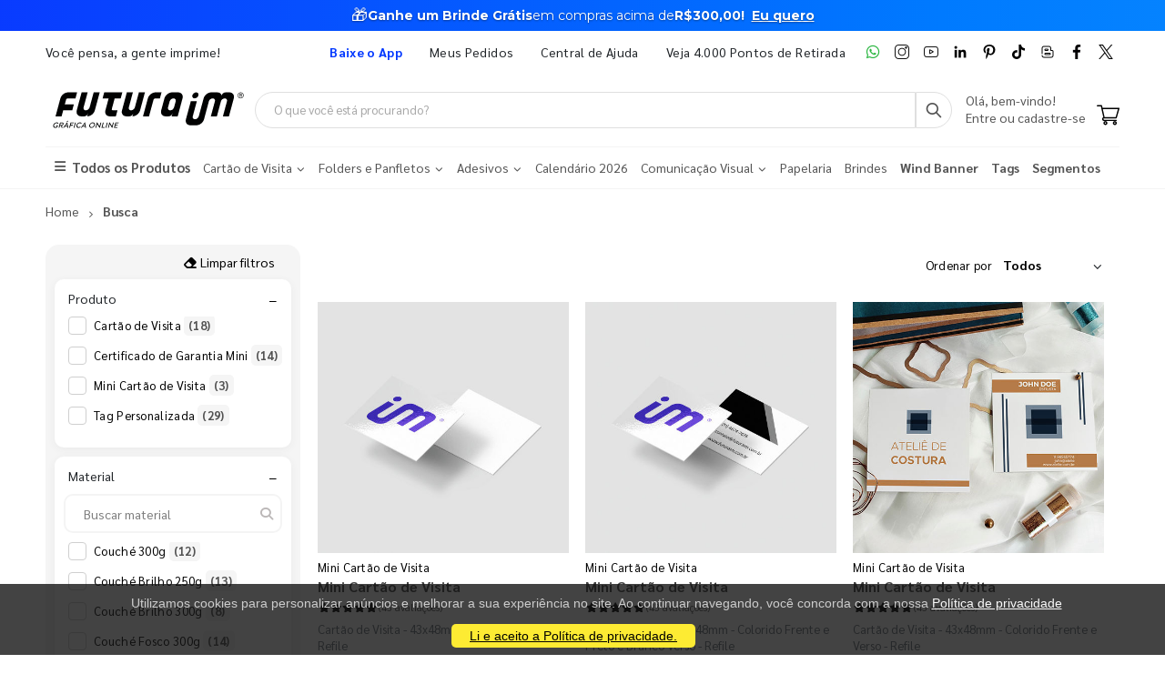

--- FILE ---
content_type: text/html; charset=utf-8
request_url: https://www.futuraim.com.br/busca/?offset=1500&substrato=1001&formato=43x48mm
body_size: 15105
content:
<!DOCTYPE html><html lang=pt><head><meta charset=utf-8><meta name=mobile-web-app-capable content=yes><meta name=apple-mobile-web-app-status-bar-style content=black><link rel="shortcut icon" href=/icones/135/favicon.png type=image/x-icon><link rel=manifest href=/icones/135/manifest.webmanifest><link rel=apple-touch-icon href=/icones/135/apple-touch-icon.png><link rel=apple-touch-icon sizes=57x57 href=/icones/135/apple-touch-icon-57x57.png><link rel=apple-touch-icon sizes=72x72 href=/icones/135/apple-touch-icon-72x72.png><link rel=apple-touch-icon sizes=76x76 href=/icones/135/apple-touch-icon-76x76.png><link rel=apple-touch-icon sizes=114x114 href=/icones/135/apple-touch-icon-114x114.png><link rel=apple-touch-icon sizes=120x120 href=/icones/135/apple-touch-icon-120x120.png><link rel=apple-touch-icon sizes=144x144 href=/icones/135/apple-touch-icon-144x144.png><link rel=apple-touch-icon sizes=152x152 href=/icones/135/apple-touch-icon-152x152.png><link rel=apple-touch-icon sizes=180x180 href=/icones/135/apple-touch-icon-180x180.png><link rel=apple-touch-icon-precomposed sizes=57x57 href=/icones/135/apple-touch-icon-57x57.png><link rel=apple-touch-icon-precomposed sizes=114x114 href=/icones/135/apple-touch-icon-114x114.png><link rel=apple-touch-icon-precomposed sizes=72x72 href=/icones/135/apple-touch-icon-72x72.png><link rel=apple-touch-icon-precomposed sizes=144x144 href=/icones/135/apple-touch-icon-144x144.png><link rel=apple-touch-icon-precomposed sizes=120x120 href=/icones/135/apple-touch-icon-120x120.png><link rel=apple-touch-icon-precomposed sizes=76x76 href=/icones/135/apple-touch-icon-76x76.png><link rel=apple-touch-icon-precomposed sizes=152x152 href=/icones/135/apple-touch-icon-152x152.png><link rel=icon type=image/png href=/icones/135/favicon.png><link rel=icon type=image/svg+xml href=/icones/135/favicon.svg><link rel=icon type=image/png href=/icones/135/favicon-96x96.png sizes=96x96><link rel=icon type=image/png href=/icones/135/favicon-128.png sizes=128x128><link rel=icon type=image/png href=/icones/135/favicon-196x196.png sizes=196x196><link rel=icon type=image/png sizes=192x192 href=/icones/135/android-icon-192x192.png><meta name=application-name content=FuturaIM><meta name=theme-color content=#ffffff><meta name=msapplication-TileColor content=#FFF><meta name=msapplication-TileImage content=/icones/135/mstile-144x144.png><meta name=msapplication-square70x70logo content=/icones/135/mstile-70x70.png><meta name=msapplication-square150x150logo content=/icones/135/mstile-150x150.png><meta name=msapplication-wide310x150logo content=/icones/135/mstile-310x150.png><meta name=msapplication-square310x310logo content=/icones/135/mstile-310x310.png><title>Busca | Gr&#xE1;fica Online &#xE9; FuturaIM</title><link rel=canonical href=https://www.futuraim.com.br/busca><script async src="https://www.googletagmanager.com/gtag/js?id=G-7G7F2NL3F2"></script><script>window.dataLayer=window.dataLayer||[];function gtag(){dataLayer.push(arguments);}
gtag('js',new Date());gtag('config','G-7G7F2NL3F2');</script><script>(function(w,d,s,l,i){w[l]=w[l]||[];w[l].push({'gtm.start':new Date().getTime(),event:'gtm.js'});var f=d.getElementsByTagName(s)[0],j=d.createElement(s),dl=l!='dataLayer'?'&l='+l:'';j.async=true;j.src='https://www.googletagmanager.com/gtm.js?id='+i+dl;f.parentNode.insertBefore(j,f);})(window,document,'script','dataLayer','GTM-NMLTFRS');</script><script>(function(w,d,t,r,u){var f,n,i;w[u]=w[u]||[],f=function(){var o={ti:"148013443"};o.q=w[u],w[u]=new UET(o),w[u].push("pageLoad")},n=d.createElement(t),n.src=r,n.async=1,n.onload=n.onreadystatechange=function(){var s=this.readyState;s&&s!=="loaded"&&s!=="complete"||(f(),n.onload=n.onreadystatechange=null)},i=d.getElementsByTagName(t)[0],i.parentNode.insertBefore(n,i)})(window,document,"script","//bat.bing.com/bat.js","uetq");</script><link rel=preconnect href=https://fonts.googleapis.com><link rel=preconnect href=https://fonts.gstatic.com crossorigin><link href="https://fonts.googleapis.com/css?family=Sarabun:400,700&amp;display=swap" rel=stylesheet><link rel=stylesheet href=https://cdnjs.cloudflare.com/ajax/libs/font-awesome/6.4.0/css/all.min.css integrity="sha512-iecdLmaskl7CVkqkXNQ/ZH/XLlvWZOJyj7Yy7tcenmpD1ypASozpmT/E0iPtmFIB46ZmdtAc9eNBvH0H/ZpiBw==" crossorigin=anonymous referrerpolicy=no-referrer><link rel=stylesheet href=https://cdn.jsdelivr.net/npm/bootstrap@4.4.1/dist/css/bootstrap.min.css integrity=sha384-Vkoo8x4CGsO3+Hhxv8T/Q5PaXtkKtu6ug5TOeNV6gBiFeWPGFN9MuhOf23Q9Ifjh crossorigin=anonymous><link rel=stylesheet href=/lib/jquery-toast-plugin/jquery.toast.min.css><link rel=stylesheet href="/assets/css/site-fut.min.css?v=YSuDtez2j1Z2_gS6PzF6FmLBkmPxwwUPE4MUvUU_ANw"><link rel=stylesheet href="/css/busca.css?v=ltRJR_ZZspk5KPBCNd1RxNke7ralvmtA6E2DyuEc3ZU"><meta name=viewport content="width=device-width, initial-scale=1"><meta name=format-detection content="telephone=no"><meta name=description content="A FuturaIM é a gráfica parceira que está focada nas grandes tendências do mercado gráfico com o intuito de suprir as principais necessidades de seus cliente."><meta property=og:url content=https://www.futuraim.com.br><meta property=og:title content=Busca><meta property=og:description content="A FuturaIM é a gráfica parceira que está focada nas grandes tendências do mercado gráfico com o intuito de suprir as principais necessidades de seus cliente."><meta property=og:image content=https://wbl.blob.core.windows.net/public/logo-futuraim.svg><meta property=og:image:alt content="Logo FuturaIM Gráfica Online IMbatível"><meta property=og:type content=product><meta name=robots content=index><meta name=googlebot content=index><meta name=kdt:page><script>!function(f,b,e,v,n,t,s){if(f.fbq)return;n=f.fbq=function(){n.callMethod?n.callMethod.apply(n,arguments):n.queue.push(arguments)};if(!f._fbq)f._fbq=n;n.push=n;n.loaded=!0;n.version='2.0';n.queue=[];t=b.createElement(e);t.async=!0;t.src=v;s=b.getElementsByTagName(e)[0];s.parentNode.insertBefore(t,s)}(window,document,'script','https://connect.facebook.net/en_US/fbevents.js');</script><body><script src=//cdn.pn.vg/sites/e24d53ff-5641-4c46-b308-59a2dc13519e.js async></script><noscript><iframe src="https://www.googletagmanager.com/ns.html?id=GTM-NMLTFRS" height=0 width=0 style=display:none;visibility:hidden title="Google Tag Manager"></iframe></noscript><div class=page-wrapper><div class=alerta-home><link href="https://fonts.googleapis.com/css2?family=Montserrat:wght@400;700&amp;display=swap" rel=stylesheet><style>.topo-destaque{height:34px;overflow:hidden;font-family:'Montserrat',sans-serif;text-align:center;position:relative;font-size:14px}.topo-slide{height:34px;display:flex;justify-content:center;align-items:center;gap:6px;white-space:nowrap;color:#ffffff;background:linear-gradient( 270deg,#00b3ff,#55ccff,#1aa7ff,#007aff,#0b2cff,#007aff,#1aa7ff,#55ccff,#00b3ff );background-size:800% 800%;animation:gradientMove 10s ease infinite}.topo-slide .emoji{font-size:18px;line-height:1;display:inline-flex;align-items:center}.topo-slide .text{display:flex;align-items:center;gap:4px}.topo-slide,.topo-slide a,.topo-slide b,.topo-slide span{text-shadow:0 1px 2px rgba(0,0,0,.4)}.cta-link{font-size:14px !important;font-weight:700;color:inherit;text-decoration:underline;text-underline-offset:2px;margin-left:8px}.cta-link:hover,.cta-link:focus,.cta-link:active,.cta-link:visited{color:inherit}.topo-slide b{font-weight:700}@keyframes gradientMove{0%{background-position:0 50%}50%{background-position:100% 50%}100%{background-position:0 50%}}</style><div class=topo-destaque><div class=topo-slide><span class=emoji aria-hidden=true>🎁</span><div class=text><b>Ganhe um Brinde Grátis</b> <span>em compras acima de</span> <b>R$300,00!</b> <a href=https://www.futuraim.com.br/lp/brinde-gratis class=cta-link>Eu quero</a></div></div></div></div><header class=header id=header-main><div class=header-top><div class=container><div class="header-left d-none d-sm-block"><p class=top-message>Você pensa, a gente imprime!</div><div class="header-right header-dropdowns ml-0 ml-sm-auto w-sm-100"><div class="header-dropdown dropdown-expanded d-none d-lg-block mr-4"><a href=#>Links</a><div class=header-menu><ul><li><a href=/baixe-o-app name=popover data-img=https://wbl.blob.core.windows.net/img/apps/qrcode_app_futuraim.jpg> <span style=color:#0037ff class=font-weight-bold> Baixe o App </span> </a><li><a href=/meus-pedidos>Meus Pedidos </a><li><a href=/duvidas-frequentes rel=noopener target=_blank title="Central de Ajuda">Central de Ajuda</a><li><a href=/balcoes-de-retirada target=_blank>Veja 4.000 Pontos de Retirada</a></ul></div></div><div class="social-icons icons-social"><a href=https://wa.me/551146747676 rel=noopener class="social-icon social-whatsapp icon-header" target=_blank title=WhatsApp> <img src=https://wbl.blob.core.windows.net/public/icon-whatsapp.png class=whatsapp width=16 height=16 alt=WhatsApp title=WhatsApp> </a> <a href="https://www.instagram.com/graficafuturaim/" rel=noopener class="social-icon social-instagram icon-header" target=_blank title=Instagram> <img src=https://wbl.blob.core.windows.net/public/icon-instagram.png width=16 height=16 alt=Instagram title=Instagram> </a> <a href=https://www.youtube.com/channel/UChH0fU0eh25bTluG6Npi8ZQ rel=noopener class="social-icon social-youtube icon-header" target=_blank title=YouTube> <img src=https://wbl.blob.core.windows.net/public/icon-youtube.png width=16 height=16 alt=Youtube title=YouTube> </a> <a href="https://www.linkedin.com/company/futura-imbativel/" rel=noopener class="social-icon social-linkedin icon-header" target=_blank title=LinkedIn> <img src=https://wbl.blob.core.windows.net/public/icon-linkedin.png width=16 height=16 alt=Linkedin title=LinkedIn> </a> <a href="https://br.pinterest.com/graficafuturaim/" rel=noopener class="social-icon social-pinterest icon-header" target=_blank title=Pinterest> <img src=https://wbl.blob.core.windows.net/public/icon-pinterest.png width=16 height=16 alt=Pinterest title=Pinterest> </a> <a href=https://www.tiktok.com/@graficafuturaim rel=noopener class="social-icon social-tiktok icon-header" target=_blank title=TikTok> <img src=https://wbl.blob.core.windows.net/public/icon-tik-tok.png width=16 height=16 alt=TikTok title=TikTok> </a> <a href=/blog class="social-icon social-blog icon-header" target=_blank title=Blog> <img src=https://wbl.blob.core.windows.net/public/icon-blog.png width=16 height=16 alt=Blog title=Blog> </a> <a href=https://www.facebook.com/graficafuturaim rel=noopener class="social-icon social-facebook icon-header" target=_blank title=Facebook> <img src=https://wbl.blob.core.windows.net/public/icon-facebook.png width=16 height=16 alt=Facebook title=Facebook> </a> <a href=https://twitter.com/graficafuturaim rel=noopener class="social-icon social-twitter icon-header" target=_blank title=Twitter> <img src=https://wbl.blob.core.windows.net/public/icon-twitter.png width=16 height=16 alt=Twitter title=Twitter> </a></div></div></div></div><div class=header-middle id=header-middle><div class=container><div class="header-left w-auto pl-0"><button class="mobile-menu-toggler text-primary mr-2" type=button title=Menu> <i class=icon-menu></i> </button> <a href="/" class=logo-fut> <img src=https://wbl.blob.core.windows.net/public/logo-futuraim.svg width=220 height=70 alt="Logo FuturaIM" title="Logo FuturaIM"> </a></div><div class="header-middle w-lg-max pr-4"><div class="header-icon header-icon header-search header-search-inline header-search-category w-lg-max"><a href=# class=search-toggle role=button title=Buscar> <i class=icon-search-3></i> </a><div class=header-search-wrapper><input type=search class=form-control name=input-query id=input-query placeholder="O que você está procurando?" required> <button class="btn icon-search-3 p-0" type=submit id=btn_search name=Buscar aria-label=Busca></button></div><div class=box-query><div class=row><div class="col-md-12 w-100"><div id=loader-busca class=bounce-loader><div class=bounce1></div><div class=bounce2></div><div class=bounce3></div></div></div></div><div id=box-result-pesquisa></div><div id=termos-mais-buscados-container></div></div></div></div><div class="header-right w-auto align-items-end"><div nao-autenticado class="header-icon p-0 pb-1"><div class="login-box-content d-block"><span class=text-body> Olá, bem-vindo! </span><p><a href=/login> <span class=text-body> Entre ou cadastre-se </span> </a></div></div><div class="dropdown cart-dropdown"><a href=/carrinho class="dropdown-toggle dropdown-arrow d-flex pb-1" aria-haspopup=true aria-expanded=false data-display=static aria-label=Carrinho> <img src=https://wbl.blob.core.windows.net/public/icon-carrinho.svg width=25 height=25 alt=Carrinho title=Carrinho> <span id=cart_count class="cart-count badge-circle d-none">0</span> </a></div></div></div></div><div class=header-bottom><div class=container><nav class=menu-novo><ul><li class=departamento-menu><a href=# data-id=-2 class=all-departamentos> <span> <i class="fas fa-bars" aria-hidden=true></i> Todos os Produtos </span> </a><div class="menu-novo-items todos" data-id=-2></div><li class=departamento-menu><a href=# data-id=1 class=departamentos> <span> Cart&#xE3;o de Visita <i class="fas fa-chevron-down" aria-hidden=true></i> </span> </a><div class=menu-novo-items data-id=1></div><li class=departamento-menu><a href=# data-id=2 class=departamentos> <span> Folders e Panfletos <i class="fas fa-chevron-down" aria-hidden=true></i> </span> </a><div class=menu-novo-items data-id=2></div><li class=departamento-menu><a href=# data-id=3 class=departamentos> <span> Adesivos <i class="fas fa-chevron-down" aria-hidden=true></i> </span> </a><div class=menu-novo-items data-id=3></div><li class=departamento-menu><a href=/lp/calendario-2026 data-id=4> <span> Calend&#xE1;rio 2026 </span> </a><div class=menu-novo-items data-id=4></div><li class=departamento-menu><a href=# data-id=13 class=departamentos> <span> Comunica&#xE7;&#xE3;o Visual <i class="fas fa-chevron-down" aria-hidden=true></i> </span> </a><div class=menu-novo-items data-id=13></div><li class=departamento-menu><a href=/papelaria-personalizada data-id=11> <span> Papelaria </span> </a><div class=menu-novo-items data-id=11></div><li class=departamento-menu><a href=/brindes data-id=5> <span> Brindes </span> </a><div class=menu-novo-items data-id=5></div><li class=departamento-menu><a href=/wind-banner> <span class=font-weight-bold> Wind Banner </span> </a><li class=departamento-menu><a href=/lp/tag-personalizada> <span class=font-weight-bold> Tags </span> </a><li class=departamento-menu><a href=/lp/segmentos> <span class=font-weight-bold> Segmentos </span> </a></ul></nav></div></div></header><div id=box-modal></div><main class=main><div class=container><nav aria-label=breadcrumb class=breadcrumb-nav><ol class=breadcrumb itemscope itemtype=https://schema.org/BreadcrumbList><li class=breadcrumb-item itemprop=itemListElement itemscope itemtype=https://schema.org/ListItem><a href="/" title=Home itemprop=item> <span itemprop=name>Home</span> </a><meta itemprop=position content=1><li class="breadcrumb-item active" aria-current=page itemprop=itemListElement itemscope itemtype=https://schema.org/ListItem><span itemprop=name>Busca</span><meta itemprop=position content=2></ol></nav></div><div class="container mt-1"><section class=p-0><div id=container-busca style=position:relative><div class=busca-overlay-loading style=display:none><img src=https://wbl.blob.core.windows.net/img/images/logo_futura_icone_loop_animado.gif alt=Carregando... class=busca-logo-spinner><p class=busca-loading-text>Carregando...</div><form id=form-filtros method=get action=/busca><input type=hidden name=page id=pagina-atual value=1> <input type=hidden name=top value=500><div class=row><div class=backdrop-filtros></div><button class="btn btn-primary d-md-none mb-1 btn-sm" type=button id=btn-abrir-filtros> <i class="fa fa-sliders"></i> Filtros </button><aside id=aside-filtros class="col-12 col-md-3 d-none d-md-block"><div id=filtros-aside><div class="mb-1 d-flex justify-content-end"><button type=button id=btn-limpar-todos-filtros class="btn btn-sm btn-link" style=font-size:1em> <i class="fa fa-eraser me-1"></i> Limpar filtros </button></div><div class="filtro-card rounded mb-1"><div class="d-flex justify-content-between align-items-center px-2"><span class=filtro-title>Produto</span><div class="d-flex align-items-center"><button type=button class="btn btn-link p-0 filtro-toggle ms-2" aria-expanded=true aria-controls=filtro-nome title="Expandir/recolher filtro Produto"> <span class=toggle-icon>−</span> </button></div></div><div id=filtro-nome class="filtro-body pb-1 show mt-1"><ul class="filtro-checkbox-list filtro-opcoes-scroll"><li class="filtro-checkbox-container filtro-item" data-filtro-id=filtro-nome data-label="cartão de visita"><input type=checkbox id=filtro-nome-cartão-de-visita class=filtro-checkbox-input name=Nome value="Cartão de Visita"> <label for=filtro-nome-cartão-de-visita class=filtro-checkbox-label> Cart&#xE3;o de Visita <span class=span-count>(18)</span> </label><li class="filtro-checkbox-container filtro-item" data-filtro-id=filtro-nome data-label="certificado de garantia mini"><input type=checkbox id=filtro-nome-certificado-de-garantia-mini class=filtro-checkbox-input name=Nome value="Certificado de Garantia Mini"> <label for=filtro-nome-certificado-de-garantia-mini class=filtro-checkbox-label> Certificado de Garantia Mini <span class=span-count>(14)</span> </label><li class="filtro-checkbox-container filtro-item" data-filtro-id=filtro-nome data-label="mini cartão de visita"><input type=checkbox id=filtro-nome-mini-cartão-de-visita class=filtro-checkbox-input name=Nome value="Mini Cartão de Visita"> <label for=filtro-nome-mini-cartão-de-visita class=filtro-checkbox-label> Mini Cart&#xE3;o de Visita <span class=span-count>(3)</span> </label><li class="filtro-checkbox-container filtro-item" data-filtro-id=filtro-nome data-label="tag personalizada"><input type=checkbox id=filtro-nome-tag-personalizada class=filtro-checkbox-input name=Nome value="Tag Personalizada"> <label for=filtro-nome-tag-personalizada class=filtro-checkbox-label> Tag Personalizada <span class=span-count>(29)</span> </label></ul></div></div><div class="filtro-card rounded mb-1"><div class="d-flex justify-content-between align-items-center px-2"><span class=filtro-title>Material</span><div class="d-flex align-items-center"><button type=button class="btn btn-link p-0 filtro-toggle ms-2" aria-expanded=true aria-controls=filtro-papel title="Expandir/recolher filtro Material"> <span class=toggle-icon>−</span> </button></div></div><div id=filtro-papel class="filtro-body pb-1 show mt-1"><div class="custom-search mb-1 mt-1"><input type=text class="form-control custom-search-input filtro-busca-input" placeholder="Buscar material" aria-label="Buscar material" data-filtro-id=filtro-papel autocomplete=off> <span class=custom-search-icon> <i class="fa fa-search"></i> </span></div><ul class="filtro-checkbox-list filtro-opcoes-scroll"><li class="filtro-checkbox-container filtro-item" data-filtro-id=filtro-papel data-label="couché 300g"><input type=checkbox id=filtro-papel-couché-300g class=filtro-checkbox-input name=Papel value="Couché 300g"> <label for=filtro-papel-couché-300g class=filtro-checkbox-label> Couch&#xE9; 300g <span class=span-count>(12)</span> </label><li class="filtro-checkbox-container filtro-item" data-filtro-id=filtro-papel data-label="couché brilho 250g"><input type=checkbox id=filtro-papel-couché-brilho-250g class=filtro-checkbox-input name=Papel value="Couché Brilho 250g"> <label for=filtro-papel-couché-brilho-250g class=filtro-checkbox-label> Couch&#xE9; Brilho 250g <span class=span-count>(13)</span> </label><li class="filtro-checkbox-container filtro-item" data-filtro-id=filtro-papel data-label="couché brilho 300g"><input type=checkbox id=filtro-papel-couché-brilho-300g class=filtro-checkbox-input name=Papel value="Couché Brilho 300g"> <label for=filtro-papel-couché-brilho-300g class=filtro-checkbox-label> Couch&#xE9; Brilho 300g <span class=span-count>(8)</span> </label><li class="filtro-checkbox-container filtro-item" data-filtro-id=filtro-papel data-label="couché fosco 300g"><input type=checkbox id=filtro-papel-couché-fosco-300g class=filtro-checkbox-input name=Papel value="Couché Fosco 300g"> <label for=filtro-papel-couché-fosco-300g class=filtro-checkbox-label> Couch&#xE9; Fosco 300g <span class=span-count>(14)</span> </label><li class="filtro-checkbox-container filtro-item" data-filtro-id=filtro-papel data-label="couché fosco 600g"><input type=checkbox id=filtro-papel-couché-fosco-600g class=filtro-checkbox-input name=Papel value="Couché Fosco 600g"> <label for=filtro-papel-couché-fosco-600g class=filtro-checkbox-label> Couch&#xE9; Fosco 600g <span class=span-count>(4)</span> </label><li class="filtro-checkbox-container filtro-item" data-filtro-id=filtro-papel data-label="kraft 280g"><input type=checkbox id=filtro-papel-kraft-280g class=filtro-checkbox-input name=Papel value="Kraft 280g"> <label for=filtro-papel-kraft-280g class=filtro-checkbox-label> Kraft 280g <span class=span-count>(6)</span> </label><li class="filtro-checkbox-container filtro-item" data-filtro-id=filtro-papel data-label="papel metalizado frente 250g"><input type=checkbox id=filtro-papel-papel-metalizado-frente-250g class=filtro-checkbox-input name=Papel value="Papel Metalizado Frente 250g"> <label for=filtro-papel-papel-metalizado-frente-250g class=filtro-checkbox-label> Papel Metalizado Frente 250g <span class=span-count>(1)</span> </label><li class="filtro-checkbox-container filtro-item" data-filtro-id=filtro-papel data-label="perolizado 250g"><input type=checkbox id=filtro-papel-perolizado-250g class=filtro-checkbox-input name=Papel value="Perolizado 250g"> <label for=filtro-papel-perolizado-250g class=filtro-checkbox-label> Perolizado 250g <span class=span-count>(2)</span> </label><li class="filtro-checkbox-container filtro-item" data-filtro-id=filtro-papel data-label="reciclato 240g"><input type=checkbox id=filtro-papel-reciclato-240g class=filtro-checkbox-input name=Papel value="Reciclato 240g"> <label for=filtro-papel-reciclato-240g class=filtro-checkbox-label> Reciclato 240g <span class=span-count>(4)</span> </label></ul></div></div><div class="filtro-card rounded mb-1"><div class="d-flex justify-content-between align-items-center px-2"><span class=filtro-title>Cor</span><div class="d-flex align-items-center"><button type=button class="btn btn-link p-0 filtro-toggle ms-2" aria-expanded=true aria-controls=filtro-cor title="Expandir/recolher filtro Cor"> <span class=toggle-icon>−</span> </button></div></div><div id=filtro-cor class="filtro-body pb-1 show mt-1"><ul class="filtro-checkbox-list filtro-opcoes-scroll"><li class="filtro-checkbox-container filtro-item" data-filtro-id=filtro-cor data-label=1x0><input type=checkbox id=filtro-cor-1x0 class=filtro-checkbox-input name=Cor value=1x0> <label for=filtro-cor-1x0 class=filtro-checkbox-label> 1x0 <span class=span-count>(1)</span> </label><li class="filtro-checkbox-container filtro-item" data-filtro-id=filtro-cor data-label=1x1><input type=checkbox id=filtro-cor-1x1 class=filtro-checkbox-input name=Cor value=1x1> <label for=filtro-cor-1x1 class=filtro-checkbox-label> 1x1 <span class=span-count>(1)</span> </label><li class="filtro-checkbox-container filtro-item" data-filtro-id=filtro-cor data-label=4x0><input type=checkbox id=filtro-cor-4x0 class=filtro-checkbox-input name=Cor value=4x0> <label for=filtro-cor-4x0 class=filtro-checkbox-label> 4x0 <span class=span-count>(25)</span> </label><li class="filtro-checkbox-container filtro-item" data-filtro-id=filtro-cor data-label=4x1><input type=checkbox id=filtro-cor-4x1 class=filtro-checkbox-input name=Cor value=4x1> <label for=filtro-cor-4x1 class=filtro-checkbox-label> 4x1 <span class=span-count>(5)</span> </label><li class="filtro-checkbox-container filtro-item" data-filtro-id=filtro-cor data-label=4x4><input type=checkbox id=filtro-cor-4x4 class=filtro-checkbox-input name=Cor value=4x4> <label for=filtro-cor-4x4 class=filtro-checkbox-label> 4x4 <span class=span-count>(32)</span> </label></ul></div></div><div class="filtro-card rounded mb-1"><div class="d-flex justify-content-between align-items-center px-2"><span class=filtro-title>Formato</span><div class="d-flex align-items-center"><button type=button class="btn btn-link btn-limpar-filtro px-1" data-filtro-id=filtro-formato tabindex=0 title="Limpar filtro Formato" aria-label="Limpar filtro Formato" style=font-size:1.2em;color:#fa5252;text-decoration:none> <i class="fa fa-times-circle"></i> </button> <button type=button class="btn btn-link p-0 filtro-toggle ms-2" aria-expanded=true aria-controls=filtro-formato title="Expandir/recolher filtro Formato"> <span class=toggle-icon>−</span> </button></div></div><div id=filtro-formato class="filtro-body pb-1 show mt-1"><ul class="filtro-checkbox-list filtro-opcoes-scroll"><li class="filtro-checkbox-container filtro-item" data-filtro-id=filtro-formato data-label=43x48mm><input type=checkbox id=filtro-formato-43x48mm class=filtro-checkbox-input name=Formato value=43x48mm checked> <label for=filtro-formato-43x48mm class=filtro-checkbox-label> 43x48mm <span class=span-count>(64)</span> </label></ul></div></div><div class="filtro-card rounded mb-1"><div class="d-flex justify-content-between align-items-center px-2"><span class=filtro-title>Cobertura</span><div class="d-flex align-items-center"><button type=button class="btn btn-link p-0 filtro-toggle ms-2" aria-expanded=true aria-controls=filtro-cobertura title="Expandir/recolher filtro Cobertura"> <span class=toggle-icon>−</span> </button></div></div><div id=filtro-cobertura class="filtro-body pb-1 show mt-1"><div class="custom-search mb-1 mt-1"><input type=text class="form-control custom-search-input filtro-busca-input" placeholder="Buscar cobertura" aria-label="Buscar cobertura" data-filtro-id=filtro-cobertura autocomplete=off> <span class=custom-search-icon> <i class="fa fa-search"></i> </span></div><ul class="filtro-checkbox-list filtro-opcoes-scroll"><li class="filtro-checkbox-container filtro-item" data-filtro-id=filtro-cobertura data-label="laminação fosca e verniz localizado frente e verso"><input type=checkbox id=filtro-cobertura-laminação-fosca-e-verniz-localizado-frente-e-verso class=filtro-checkbox-input name=Cobertura value="Laminação Fosca e Verniz Localizado Frente e Verso"> <label for=filtro-cobertura-laminação-fosca-e-verniz-localizado-frente-e-verso class=filtro-checkbox-label> Lamina&#xE7;&#xE3;o Fosca e Verniz Localizado Frente e Verso <span class=span-count>(5)</span> </label><li class="filtro-checkbox-container filtro-item" data-filtro-id=filtro-cobertura data-label="laminação fosca frente e verso"><input type=checkbox id=filtro-cobertura-laminação-fosca-frente-e-verso class=filtro-checkbox-input name=Cobertura value="Laminação Fosca Frente e Verso"> <label for=filtro-cobertura-laminação-fosca-frente-e-verso class=filtro-checkbox-label> Lamina&#xE7;&#xE3;o Fosca Frente e Verso <span class=span-count>(1)</span> </label><li class="filtro-checkbox-container filtro-item" data-filtro-id=filtro-cobertura data-label="laminação holográfica"><input type=checkbox id=filtro-cobertura-laminação-holográfica class=filtro-checkbox-input name=Cobertura value="Laminação Holográfica"> <label for=filtro-cobertura-laminação-holográfica class=filtro-checkbox-label> Lamina&#xE7;&#xE3;o Hologr&#xE1;fica <span class=span-count>(2)</span> </label><li class="filtro-checkbox-container filtro-item" data-filtro-id=filtro-cobertura data-label="laminação soft touch e hot stamping dourado frente"><input type=checkbox id=filtro-cobertura-laminação-soft-touch-e-hot-stamping-dourado-frente class=filtro-checkbox-input name=Cobertura value="Laminação Soft Touch e Hot Stamping Dourado Frente"> <label for=filtro-cobertura-laminação-soft-touch-e-hot-stamping-dourado-frente class=filtro-checkbox-label> Lamina&#xE7;&#xE3;o Soft Touch e Hot Stamping Dourado Frente <span class=span-count>(3)</span> </label><li class="filtro-checkbox-container filtro-item" data-filtro-id=filtro-cobertura data-label="laminação soft touch e hot stamping dourado frente e verso"><input type=checkbox id=filtro-cobertura-laminação-soft-touch-e-hot-stamping-dourado-frente-e-verso class=filtro-checkbox-input name=Cobertura value="Laminação Soft Touch e Hot Stamping Dourado Frente e Verso"> <label for=filtro-cobertura-laminação-soft-touch-e-hot-stamping-dourado-frente-e-verso class=filtro-checkbox-label> Lamina&#xE7;&#xE3;o Soft Touch e Hot Stamping Dourado Frente e Verso <span class=span-count>(1)</span> </label><li class="filtro-checkbox-container filtro-item" data-filtro-id=filtro-cobertura data-label="laminação soft touch e hot stamping ouro light frente"><input type=checkbox id=filtro-cobertura-laminação-soft-touch-e-hot-stamping-ouro-light-frente class=filtro-checkbox-input name=Cobertura value="Laminação Soft Touch e Hot Stamping Ouro Light Frente"> <label for=filtro-cobertura-laminação-soft-touch-e-hot-stamping-ouro-light-frente class=filtro-checkbox-label> Lamina&#xE7;&#xE3;o Soft Touch e Hot Stamping Ouro Light Frente <span class=span-count>(3)</span> </label><li class="filtro-checkbox-container filtro-item" data-filtro-id=filtro-cobertura data-label="laminação soft touch e hot stamping ouro light frente e verso"><input type=checkbox id=filtro-cobertura-laminação-soft-touch-e-hot-stamping-ouro-light-frente-e-verso class=filtro-checkbox-input name=Cobertura value="Laminação Soft Touch e Hot Stamping Ouro Light Frente e Verso"> <label for=filtro-cobertura-laminação-soft-touch-e-hot-stamping-ouro-light-frente-e-verso class=filtro-checkbox-label> Lamina&#xE7;&#xE3;o Soft Touch e Hot Stamping Ouro Light Frente e Verso <span class=span-count>(1)</span> </label><li class="filtro-checkbox-container filtro-item" data-filtro-id=filtro-cobertura data-label="laminação soft touch e hot stamping prata frente"><input type=checkbox id=filtro-cobertura-laminação-soft-touch-e-hot-stamping-prata-frente class=filtro-checkbox-input name=Cobertura value="Laminação Soft Touch e Hot Stamping Prata Frente"> <label for=filtro-cobertura-laminação-soft-touch-e-hot-stamping-prata-frente class=filtro-checkbox-label> Lamina&#xE7;&#xE3;o Soft Touch e Hot Stamping Prata Frente <span class=span-count>(3)</span> </label><li class="filtro-checkbox-container filtro-item" data-filtro-id=filtro-cobertura data-label="laminação soft touch e hot stamping prata frente e verso"><input type=checkbox id=filtro-cobertura-laminação-soft-touch-e-hot-stamping-prata-frente-e-verso class=filtro-checkbox-input name=Cobertura value="Laminação Soft Touch e Hot Stamping Prata Frente e Verso"> <label for=filtro-cobertura-laminação-soft-touch-e-hot-stamping-prata-frente-e-verso class=filtro-checkbox-label> Lamina&#xE7;&#xE3;o Soft Touch e Hot Stamping Prata Frente e Verso <span class=span-count>(1)</span> </label><li class="filtro-checkbox-container filtro-item" data-filtro-id=filtro-cobertura data-label="sem enobrecimento"><input type=checkbox id=filtro-cobertura-sem-enobrecimento class=filtro-checkbox-input name=Cobertura value="Sem Enobrecimento"> <label for=filtro-cobertura-sem-enobrecimento class=filtro-checkbox-label> Sem Enobrecimento <span class=span-count>(23)</span> </label><li class="filtro-checkbox-container filtro-item" data-filtro-id=filtro-cobertura data-label="verniz localizado frente"><input type=checkbox id=filtro-cobertura-verniz-localizado-frente class=filtro-checkbox-input name=Cobertura value="Verniz Localizado Frente"> <label for=filtro-cobertura-verniz-localizado-frente class=filtro-checkbox-label> Verniz Localizado Frente <span class=span-count>(4)</span> </label><li class="filtro-checkbox-container filtro-item" data-filtro-id=filtro-cobertura data-label="verniz total brilho frente"><input type=checkbox id=filtro-cobertura-verniz-total-brilho-frente class=filtro-checkbox-input name=Cobertura value="Verniz Total Brilho Frente"> <label for=filtro-cobertura-verniz-total-brilho-frente class=filtro-checkbox-label> Verniz Total Brilho Frente <span class=span-count>(15)</span> </label><li class="filtro-checkbox-container filtro-item" data-filtro-id=filtro-cobertura data-label="verniz total brilho frente e verso"><input type=checkbox id=filtro-cobertura-verniz-total-brilho-frente-e-verso class=filtro-checkbox-input name=Cobertura value="Verniz Total Brilho Frente e Verso"> <label for=filtro-cobertura-verniz-total-brilho-frente-e-verso class=filtro-checkbox-label> Verniz Total Brilho Frente e Verso <span class=span-count>(2)</span> </label></ul></div></div><div class="filtro-card rounded mb-1"><div class="d-flex justify-content-between align-items-center px-2"><span class=filtro-title>Acabamento</span><div class="d-flex align-items-center"><button type=button class="btn btn-link p-0 filtro-toggle ms-2" aria-expanded=true aria-controls=filtro-acabamento title="Expandir/recolher filtro Acabamento"> <span class=toggle-icon>−</span> </button></div></div><div id=filtro-acabamento class="filtro-body pb-1 show mt-1"><ul class="filtro-checkbox-list filtro-opcoes-scroll"><li class="filtro-checkbox-container filtro-item" data-filtro-id=filtro-acabamento data-label="faca padrão"><input type=checkbox id=filtro-acabamento-faca-padrão class=filtro-checkbox-input name=Acabamento value="Faca Padrão"> <label for=filtro-acabamento-faca-padrão class=filtro-checkbox-label> Faca Padr&#xE3;o <span class=span-count>(14)</span> </label><li class="filtro-checkbox-container filtro-item" data-filtro-id=filtro-acabamento data-label="furo 4,7mm"><input type=checkbox id=filtro-acabamento-furo-4,7mm class=filtro-checkbox-input name=Acabamento value="Furo 4,7mm"> <label for=filtro-acabamento-furo-4,7mm class=filtro-checkbox-label> Furo 4,7mm <span class=span-count>(25)</span> </label><li class="filtro-checkbox-container filtro-item" data-filtro-id=filtro-acabamento data-label="furo 4,7mm - empastamento"><input type=checkbox id=filtro-acabamento-furo-4,7mm---empastamento class=filtro-checkbox-input name=Acabamento value="Furo 4,7mm - Empastamento"> <label for=filtro-acabamento-furo-4,7mm---empastamento class=filtro-checkbox-label> Furo 4,7mm - Empastamento <span class=span-count>(4)</span> </label><li class="filtro-checkbox-container filtro-item" data-filtro-id=filtro-acabamento data-label=refile><input type=checkbox id=filtro-acabamento-refile class=filtro-checkbox-input name=Acabamento value=Refile> <label for=filtro-acabamento-refile class=filtro-checkbox-label> Refile <span class=span-count>(21)</span> </label></ul></div></div><div class="filtro-card rounded mb-1"><div class="d-flex justify-content-between align-items-center px-2"><span class=filtro-title>Quantidade</span><div class="d-flex align-items-center"><button type=button class="btn btn-link p-0 filtro-toggle ms-2" aria-expanded=true aria-controls=filtro-quantidade title="Expandir/recolher filtro Quantidade"> <span class=toggle-icon>−</span> </button></div></div><div id=filtro-quantidade class="filtro-body pb-1 show mt-1"><div class="custom-search mb-1 mt-1"><input type=text class="form-control custom-search-input filtro-busca-input" placeholder="Buscar quantidade" aria-label="Buscar quantidade" data-filtro-id=filtro-quantidade autocomplete=off> <span class=custom-search-icon> <i class="fa fa-search"></i> </span></div><ul class="filtro-checkbox-list filtro-opcoes-scroll"><li class="filtro-checkbox-container filtro-item" data-filtro-id=filtro-quantidade data-label=50><input type=checkbox id=filtro-quantidade-50 class=filtro-checkbox-input name=Quantidade value=50> <label for=filtro-quantidade-50 class=filtro-checkbox-label> 50 <span class=span-count>(3)</span> </label><li class="filtro-checkbox-container filtro-item" data-filtro-id=filtro-quantidade data-label=100><input type=checkbox id=filtro-quantidade-100 class=filtro-checkbox-input name=Quantidade value=100> <label for=filtro-quantidade-100 class=filtro-checkbox-label> 100 <span class=span-count>(36)</span> </label><li class="filtro-checkbox-container filtro-item" data-filtro-id=filtro-quantidade data-label=200><input type=checkbox id=filtro-quantidade-200 class=filtro-checkbox-input name=Quantidade value=200> <label for=filtro-quantidade-200 class=filtro-checkbox-label> 200 <span class=span-count>(24)</span> </label><li class="filtro-checkbox-container filtro-item" data-filtro-id=filtro-quantidade data-label=250><input type=checkbox id=filtro-quantidade-250 class=filtro-checkbox-input name=Quantidade value=250> <label for=filtro-quantidade-250 class=filtro-checkbox-label> 250 <span class=span-count>(8)</span> </label><li class="filtro-checkbox-container filtro-item" data-filtro-id=filtro-quantidade data-label=300><input type=checkbox id=filtro-quantidade-300 class=filtro-checkbox-input name=Quantidade value=300> <label for=filtro-quantidade-300 class=filtro-checkbox-label> 300 <span class=span-count>(24)</span> </label><li class="filtro-checkbox-container filtro-item" data-filtro-id=filtro-quantidade data-label=400><input type=checkbox id=filtro-quantidade-400 class=filtro-checkbox-input name=Quantidade value=400> <label for=filtro-quantidade-400 class=filtro-checkbox-label> 400 <span class=span-count>(8)</span> </label><li class="filtro-checkbox-container filtro-item" data-filtro-id=filtro-quantidade data-label=500><input type=checkbox id=filtro-quantidade-500 class=filtro-checkbox-input name=Quantidade value=500> <label for=filtro-quantidade-500 class=filtro-checkbox-label> 500 <span class=span-count>(36)</span> </label><li class="filtro-checkbox-container filtro-item" data-filtro-id=filtro-quantidade data-label=1000><input type=checkbox id=filtro-quantidade-1000 class=filtro-checkbox-input name=Quantidade value=1000> <label for=filtro-quantidade-1000 class=filtro-checkbox-label> 1000 <span class=span-count>(56)</span> </label><li class="filtro-checkbox-container filtro-item" data-filtro-id=filtro-quantidade data-label=2000><input type=checkbox id=filtro-quantidade-2000 class=filtro-checkbox-input name=Quantidade value=2000> <label for=filtro-quantidade-2000 class=filtro-checkbox-label> 2000 <span class=span-count>(34)</span> </label><li class="filtro-checkbox-container filtro-item" data-filtro-id=filtro-quantidade data-label=4000><input type=checkbox id=filtro-quantidade-4000 class=filtro-checkbox-input name=Quantidade value=4000> <label for=filtro-quantidade-4000 class=filtro-checkbox-label> 4000 <span class=span-count>(18)</span> </label><li class="filtro-checkbox-container filtro-item" data-filtro-id=filtro-quantidade data-label=6000><input type=checkbox id=filtro-quantidade-6000 class=filtro-checkbox-input name=Quantidade value=6000> <label for=filtro-quantidade-6000 class=filtro-checkbox-label> 6000 <span class=span-count>(18)</span> </label><li class="filtro-checkbox-container filtro-item" data-filtro-id=filtro-quantidade data-label=10000><input type=checkbox id=filtro-quantidade-10000 class=filtro-checkbox-input name=Quantidade value=10000> <label for=filtro-quantidade-10000 class=filtro-checkbox-label> 10000 <span class=span-count>(24)</span> </label><li class="filtro-checkbox-container filtro-item" data-filtro-id=filtro-quantidade data-label=20000><input type=checkbox id=filtro-quantidade-20000 class=filtro-checkbox-input name=Quantidade value=20000> <label for=filtro-quantidade-20000 class=filtro-checkbox-label> 20000 <span class=span-count>(5)</span> </label></ul></div></div></div></aside><main class="col-12 col-md-9 p-0"><div class="row align-items-center mb-1 px-3 d-none d-md-flex"><div class=col-md-8></div><div class="col-md-4 d-flex align-items-center justify-content-end slc-order"><label for=ordenarPor class="form-label mb-0 me-2">Ordenar por</label><div class="select-custom d-inline-block w-auto mb-0"><select class="form-control form-control-sm mb-0 slc-person" id=ordenarPor name=Ordem onchange=resetarPaginaEEnviar(this)><option value=1 selected>Todos<option value=2>Mais vendidos<option value=3>Menor pre&#xE7;o<option value=4>Maior pre&#xE7;o<option value=5>Mais avaliados</select></div></div></div><div class=cards-busca><div class=card-prod><div class="card-prod-header product-default"><figure><a href="/produto/mini-cartao-de-visita?id=6727"> <img style=height:auto;width:100% loading=lazy alt="Mini Cartão de Visita" width=262 height=262 src=https://wbl.blob.core.windows.net/cdn/135/1000-cartao-de-visita-43x48mm-em-couche-brilho-250g-4x0-verniz-total-brilho-frente-refile-143808.png> </a></figure><div><a href=/mini-cartao-de-visita class=departamento-card>Mini Cartão de Visita</a><h2 class=mb-0><a href="/produto/mini-cartao-de-visita?id=6727" class=nome-produto-galeria title="Mini Cartão de Visita"> Mini Cart&#xE3;o de Visita </a></h2><div class=ratings-container><div class=product-ratings><span class=ratings style=width:97,674416%></span> <span class="tooltiptext tooltip-top">97,674416</span></div></div><span class=small>(43 avaliações)</span> <span class="text-muted text-descricao-galeria" title="Cartão de Visita - 43x48mm - Colorido Frente - Refile">Cart&#xE3;o de Visita - 43x48mm - Colorido Frente - Refile</span></div></div><a class=card-prod-footer href="/produto/mini-cartao-de-visita?id=6727"><div class=price-box><span class=prod-preco> R$ 41,99 </span> <small> / 1.000 unidades </small></div></a></div><div class=card-prod><div class="card-prod-header product-default"><figure><a href="/produto/mini-cartao-de-visita?id=6733"> <img style=height:auto;width:100% loading=lazy alt="Mini Cartão de Visita" width=262 height=262 src=https://wbl.blob.core.windows.net/cdn/135/2000-cartao-de-visita-43x48mm-em-couche-brilho-250g-4x1-verniz-total-brilho-frente-refile-38185.png> </a></figure><div><a href=/mini-cartao-de-visita class=departamento-card>Mini Cartão de Visita</a><h2 class=mb-0><a href="/produto/mini-cartao-de-visita?id=6733" class=nome-produto-galeria title="Mini Cartão de Visita"> Mini Cart&#xE3;o de Visita </a></h2><div class=ratings-container><div class=product-ratings><span class=ratings style=width:97,674416%></span> <span class="tooltiptext tooltip-top">97,674416</span></div></div><span class=small>(43 avaliações)</span> <span class="text-muted text-descricao-galeria" title="Cartão de Visita - 43x48mm - Colorido Frente e Preto e Branco Verso - Refile">Cart&#xE3;o de Visita - 43x48mm - Colorido Frente e Preto e Branco Verso - Refile</span></div></div><a class=card-prod-footer href="/produto/mini-cartao-de-visita?id=6733"><div class=price-box><span class=prod-preco> R$ 57,99 </span> <small> / 2.000 unidades </small></div></a></div><div class=card-prod><div class="card-prod-header product-default"><figure><a href="/produto/mini-cartao-de-visita?id=6737"> <img style=height:auto;width:100% loading=lazy alt="Mini Cartão de Visita" width=262 height=262 src=https://wbl.blob.core.windows.net/cdn/135/1000-cartao-de-visita-43x48mm-em-couche-brilho-250g-4x4-verniz-total-brilho-frente-refile-143836.png> </a></figure><div><a href=/mini-cartao-de-visita class=departamento-card>Mini Cartão de Visita</a><h2 class=mb-0><a href="/produto/mini-cartao-de-visita?id=6737" class=nome-produto-galeria title="Mini Cartão de Visita"> Mini Cart&#xE3;o de Visita </a></h2><div class=ratings-container><div class=product-ratings><span class=ratings style=width:97,674416%></span> <span class="tooltiptext tooltip-top">97,674416</span></div></div><span class=small>(43 avaliações)</span> <span class="text-muted text-descricao-galeria" title="Cartão de Visita - 43x48mm - Colorido Frente e Verso - Refile">Cart&#xE3;o de Visita - 43x48mm - Colorido Frente e Verso - Refile</span></div></div><a class=card-prod-footer href="/produto/mini-cartao-de-visita?id=6737"><div class=price-box><span class=prod-preco> R$ 52,99 </span> <small> / 1.000 unidades </small></div></a></div><div class=card-prod><div class="card-prod-header product-default"><figure><a href="/produto/tag-personalizada?id=47784"> <img style=height:auto;width:100% loading=lazy alt="Tag Personalizada" width=262 height=262 src=https://wbl.blob.core.windows.net/cdn/135/1000-tag-personalizada-43x48mm-em-couche-brilho-250g-4x4-verniz-total-brilho-frente-furo-4mm-124888.png> </a></figure><div><a href=/papelaria-personalizada class=departamento-card>Papelaria Personalizada</a><h2 class=mb-0><a href="/produto/tag-personalizada?id=47784" class=nome-produto-galeria title="Tag Personalizada"> Tag Personalizada </a></h2><div class=ratings-container><div class=product-ratings><span class=ratings style=width:98,5%></span> <span class="tooltiptext tooltip-top">98,5</span></div></div><span class=small>(120 avaliações)</span> <span class="text-muted text-descricao-galeria" title="Tag Personalizada - 43x48mm - Colorido Frente e Verso - Furo 4,7mm">Tag Personalizada - 43x48mm - Colorido Frente e Verso - Furo 4,7mm</span></div></div><a class=card-prod-footer href="/produto/tag-personalizada?id=47784"><div class=price-box><span class=prod-preco> R$ 66,99 </span> <small> / 1.000 unidades </small></div></a></div><div class=card-prod><div class="card-prod-header product-default"><figure><a href="/produto/mini-cartao-de-visita?id=6827"> <img style=height:auto;width:100% loading=lazy alt="Mini Cartão de Visita" width=262 height=262 src=https://wbl.blob.core.windows.net/cdn/135/1000-cartao-de-visita-43x48mm-em-couche-fosco-300g-4x4-laminacao-fosca-e-verniz-localizado-frente-e-verso-refile-27967.png> </a></figure><div><a href=/mini-cartao-de-visita class=departamento-card>Mini Cartão de Visita</a><h2 class=mb-0><a href="/produto/mini-cartao-de-visita?id=6827" class=nome-produto-galeria title="Mini Cartão de Visita"> Mini Cart&#xE3;o de Visita </a></h2><div class=ratings-container><div class=product-ratings><span class=ratings style=width:97,674416%></span> <span class="tooltiptext tooltip-top">97,674416</span></div></div><span class=small>(43 avaliações)</span> <span class="text-muted text-descricao-galeria" title="Cartão de Visita - 43x48mm - Colorido Frente e Verso - Refile">Cart&#xE3;o de Visita - 43x48mm - Colorido Frente e Verso - Refile</span></div></div><a class=card-prod-footer href="/produto/mini-cartao-de-visita?id=6827"><div class=price-box><span class=prod-preco> R$ 88,99 </span> <small> / 1.000 unidades </small></div></a></div><div class=card-prod><div class="card-prod-header product-default"><figure><a href="/produto/tag-personalizada?id=11821"> <img style=height:auto;width:100% loading=lazy alt="Tag Personalizada" width=262 height=262 src=https://wbl.blob.core.windows.net/cdn/135/1000-tag-personalizada-43x48mm-em-couche-brilho-250g-4x1-verniz-total-brilho-frente-furo-4mm-49327.png> </a></figure><div><a href=/papelaria-personalizada class=departamento-card>Papelaria Personalizada</a><h2 class=mb-0><a href="/produto/tag-personalizada?id=11821" class=nome-produto-galeria title="Tag Personalizada"> Tag Personalizada </a></h2><div class=ratings-container><div class=product-ratings><span class=ratings style=width:98,5%></span> <span class="tooltiptext tooltip-top">98,5</span></div></div><span class=small>(120 avaliações)</span> <span class="text-muted text-descricao-galeria" title="Tag Personalizada - 43x48mm - Colorido Frente e Preto e Branco Verso - Furo 4,7mm">Tag Personalizada - 43x48mm - Colorido Frente e Preto e Branco Verso - Furo 4,7mm</span></div></div><a class=card-prod-footer href="/produto/tag-personalizada?id=11821"><div class=price-box><span class=prod-preco> R$ 60,99 </span> <small> / 1.000 unidades </small></div></a></div><div class=card-prod><div class="card-prod-header product-default"><figure><a href="/produto/mini-cartao-de-visita?id=6763"> <img style=height:auto;width:100% loading=lazy alt="Mini Cartão de Visita" width=262 height=262 src=https://wbl.blob.core.windows.net/cdn/135/2000-cartao-de-visita-43x48mm-em-couche-brilho-300g-4x1-verniz-total-brilho-frente-refile-38200.png> </a></figure><div><a href=/mini-cartao-de-visita class=departamento-card>Mini Cartão de Visita</a><h2 class=mb-0><a href="/produto/mini-cartao-de-visita?id=6763" class=nome-produto-galeria title="Mini Cartão de Visita"> Mini Cart&#xE3;o de Visita </a></h2><div class=ratings-container><div class=product-ratings><span class=ratings style=width:97,674416%></span> <span class="tooltiptext tooltip-top">97,674416</span></div></div><span class=small>(43 avaliações)</span> <span class="text-muted text-descricao-galeria" title="Cartão de Visita - 43x48mm - Colorido Frente e Preto e Branco Verso - Refile">Cart&#xE3;o de Visita - 43x48mm - Colorido Frente e Preto e Branco Verso - Refile</span></div></div><a class=card-prod-footer href="/produto/mini-cartao-de-visita?id=6763"><div class=price-box><span class=prod-preco> R$ 66,99 </span> <small> / 2.000 unidades </small></div></a></div><div class=card-prod><div class="card-prod-header product-default"><figure><a href="/produto/tag-personalizada?id=47776"> <img style=height:auto;width:100% loading=lazy alt="Tag Personalizada" width=262 height=262 src=https://wbl.blob.core.windows.net/cdn/135/1000-tag-personalizada-43x48mm-em-couche-brilho-250g-4x0-verniz-total-brilho-frente-furo-4mm-124872.png> </a></figure><div><a href=/papelaria-personalizada class=departamento-card>Papelaria Personalizada</a><h2 class=mb-0><a href="/produto/tag-personalizada?id=47776" class=nome-produto-galeria title="Tag Personalizada"> Tag Personalizada </a></h2><div class=ratings-container><div class=product-ratings><span class=ratings style=width:98,5%></span> <span class="tooltiptext tooltip-top">98,5</span></div></div><span class=small>(120 avaliações)</span> <span class="text-muted text-descricao-galeria" title="Tag Personalizada - 43x48mm - Colorido Frente - Furo 4,7mm">Tag Personalizada - 43x48mm - Colorido Frente - Furo 4,7mm</span></div></div><a class=card-prod-footer href="/produto/tag-personalizada?id=47776"><div class=price-box><span class=prod-preco> R$ 55,99 </span> <small> / 1.000 unidades </small></div></a></div><div class=card-prod><div class="card-prod-header product-default"><figure><a href="/produto/mini-cartao-de-visita?id=6758"> <img style=height:auto;width:100% loading=lazy alt="Mini Cartão de Visita" width=262 height=262 src=https://wbl.blob.core.windows.net/cdn/135/2000-cartao-de-visita-43x48mm-em-couche-brilho-300g-4x0-verniz-total-brilho-frente-refile-38195.png> </a></figure><div><a href=/mini-cartao-de-visita class=departamento-card>Mini Cartão de Visita</a><h2 class=mb-0><a href="/produto/mini-cartao-de-visita?id=6758" class=nome-produto-galeria title="Mini Cartão de Visita"> Mini Cart&#xE3;o de Visita </a></h2><div class=ratings-container><div class=product-ratings><span class=ratings style=width:97,674416%></span> <span class="tooltiptext tooltip-top">97,674416</span></div></div><span class=small>(43 avaliações)</span> <span class="text-muted text-descricao-galeria" title="Cartão de Visita - 43x48mm - Colorido Frente - Refile">Cart&#xE3;o de Visita - 43x48mm - Colorido Frente - Refile</span></div></div><a class=card-prod-footer href="/produto/mini-cartao-de-visita?id=6758"><div class=price-box><span class=prod-preco> R$ 64,99 </span> <small> / 2.000 unidades </small></div></a></div><div class=card-prod><div class="card-prod-header product-default"><figure><a href="/produto/mini-cartao-de-visita?id=6768"> <img style=height:auto;width:100% loading=lazy alt="Mini Cartão de Visita" width=262 height=262 src=https://wbl.blob.core.windows.net/cdn/135/2000-cartao-de-visita-43x48mm-em-couche-brilho-300g-4x4-verniz-total-brilho-frente-refile-38205.png> </a></figure><div><a href=/mini-cartao-de-visita class=departamento-card>Mini Cartão de Visita</a><h2 class=mb-0><a href="/produto/mini-cartao-de-visita?id=6768" class=nome-produto-galeria title="Mini Cartão de Visita"> Mini Cart&#xE3;o de Visita </a></h2><div class=ratings-container><div class=product-ratings><span class=ratings style=width:97,674416%></span> <span class="tooltiptext tooltip-top">97,674416</span></div></div><span class=small>(43 avaliações)</span> <span class="text-muted text-descricao-galeria" title="Cartão de Visita - 43x48mm - Colorido Frente e Verso - Refile">Cart&#xE3;o de Visita - 43x48mm - Colorido Frente e Verso - Refile</span></div></div><a class=card-prod-footer href="/produto/mini-cartao-de-visita?id=6768"><div class=price-box><span class=prod-preco> R$ 71,99 </span> <small> / 2.000 unidades </small></div></a></div><div class=card-prod><div class="card-prod-header product-default"><figure><a href="/produto/mini-cartao-de-visita?id=6812"> <img style=height:auto;width:100% loading=lazy alt="Mini Cartão de Visita" width=262 height=262 src=https://wbl.blob.core.windows.net/cdn/135/1000-cartao-de-visita-43x48mm-em-couche-300g-4x4-verniz-localizado-frente-refile-27977.png> </a></figure><div><a href=/mini-cartao-de-visita class=departamento-card>Mini Cartão de Visita</a><h2 class=mb-0><a href="/produto/mini-cartao-de-visita?id=6812" class=nome-produto-galeria title="Mini Cartão de Visita"> Mini Cart&#xE3;o de Visita </a></h2><div class=ratings-container><div class=product-ratings><span class=ratings style=width:97,674416%></span> <span class="tooltiptext tooltip-top">97,674416</span></div></div><span class=small>(43 avaliações)</span> <span class="text-muted text-descricao-galeria" title="Cartão de Visita - 43x48mm - Colorido Frente e Verso - Refile">Cart&#xE3;o de Visita - 43x48mm - Colorido Frente e Verso - Refile</span></div></div><a class=card-prod-footer href="/produto/mini-cartao-de-visita?id=6812"><div class=price-box><span class=prod-preco> R$ 77,99 </span> <small> / 1.000 unidades </small></div></a></div><div class=card-prod><div class="card-prod-header product-default"><figure><a href="/produto/mini-cartao-de-visita?id=6752"> <img style=height:auto;width:100% loading=lazy alt="Mini Cartão de Visita" width=262 height=262 src=https://wbl.blob.core.windows.net/cdn/135/1000-cartao-de-visita-43x48mm-em-couche-brilho-250g-4x4-verniz-total-brilho-frente-e-verso-refile-27957.png> </a></figure><div><a href=/mini-cartao-de-visita class=departamento-card>Mini Cartão de Visita</a><h2 class=mb-0><a href="/produto/mini-cartao-de-visita?id=6752" class=nome-produto-galeria title="Mini Cartão de Visita"> Mini Cart&#xE3;o de Visita </a></h2><div class=ratings-container><div class=product-ratings><span class=ratings style=width:97,674416%></span> <span class="tooltiptext tooltip-top">97,674416</span></div></div><span class=small>(43 avaliações)</span> <span class="text-muted text-descricao-galeria" title="Cartão de Visita - 43x48mm - Colorido Frente e Verso - Refile">Cart&#xE3;o de Visita - 43x48mm - Colorido Frente e Verso - Refile</span></div></div><a class=card-prod-footer href="/produto/mini-cartao-de-visita?id=6752"><div class=price-box><span class=prod-preco> R$ 75,99 </span> <small> / 1.000 unidades </small></div></a></div><div class=card-prod><div class="card-prod-header product-default"><figure><a href="/produto/tag-personalizada?id=13719"> <img style=height:auto;width:100% loading=lazy alt="Tag Personalizada" width=262 height=262 src=https://wbl.blob.core.windows.net/cdn/135/1000-tag-personalizada-43x48mm-em-couche-fosco-300g-4x4-laminacao-fosca-e-verniz-localizado-frente-e-verso-furo-4mm-43057.png> </a></figure><div><a href=/papelaria-personalizada class=departamento-card>Papelaria Personalizada</a><h2 class=mb-0><a href="/produto/tag-personalizada?id=13719" class=nome-produto-galeria title="Tag Personalizada"> Tag Personalizada </a></h2><div class=ratings-container><div class=product-ratings><span class=ratings style=width:98,5%></span> <span class="tooltiptext tooltip-top">98,5</span></div></div><span class=small>(120 avaliações)</span> <span class="text-muted text-descricao-galeria" title="Tag Personalizada - 43x48mm - Colorido Frente e Verso - Furo 4,7mm">Tag Personalizada - 43x48mm - Colorido Frente e Verso - Furo 4,7mm</span></div></div><a class=card-prod-footer href="/produto/tag-personalizada?id=13719"><div class=price-box><span class=prod-preco> R$ 102,99 </span> <small> / 1.000 unidades </small></div></a></div><div class=card-prod><div class="card-prod-header product-default"><figure><a href="/produto/tag-personalizada?id=48132"> <img style=height:auto;width:100% loading=lazy alt="Tag Personalizada" width=262 height=262 src=https://wbl.blob.core.windows.net/cdn/135/1000-tag-personalizada-43x48mm-em-couche-brilho-300g-4x4-verniz-total-brilho-frente-furo-4mm-125584.png> </a></figure><div><a href=/papelaria-personalizada class=departamento-card>Papelaria Personalizada</a><h2 class=mb-0><a href="/produto/tag-personalizada?id=48132" class=nome-produto-galeria title="Tag Personalizada"> Tag Personalizada </a></h2><div class=ratings-container><div class=product-ratings><span class=ratings style=width:98,5%></span> <span class="tooltiptext tooltip-top">98,5</span></div></div><span class=small>(120 avaliações)</span> <span class="text-muted text-descricao-galeria" title="Tag Personalizada - 43x48mm - Colorido Frente e Verso - Furo 4,7mm">Tag Personalizada - 43x48mm - Colorido Frente e Verso - Furo 4,7mm</span></div></div><a class=card-prod-footer href="/produto/tag-personalizada?id=48132"><div class=price-box><span class=prod-preco> R$ 83,99 </span> <small> / 1.000 unidades </small></div></a></div><div class=card-prod><div class="card-prod-header product-default"><figure><a href="/produto/tag-personalizada?id=13684"> <img style=height:auto;width:100% loading=lazy alt="Tag Personalizada" width=262 height=262 src=https://wbl.blob.core.windows.net/cdn/135/1000-tag-personalizada-43x48mm-em-couche-brilho-300g-4x1-verniz-total-brilho-frente-furo-4mm-43013.png> </a></figure><div><a href=/papelaria-personalizada class=departamento-card>Papelaria Personalizada</a><h2 class=mb-0><a href="/produto/tag-personalizada?id=13684" class=nome-produto-galeria title="Tag Personalizada"> Tag Personalizada </a></h2><div class=ratings-container><div class=product-ratings><span class=ratings style=width:98,5%></span> <span class="tooltiptext tooltip-top">98,5</span></div></div><span class=small>(120 avaliações)</span> <span class="text-muted text-descricao-galeria" title="Tag Personalizada - 43x48mm - Colorido Frente e Preto e Branco Verso - Furo 4,7mm">Tag Personalizada - 43x48mm - Colorido Frente e Preto e Branco Verso - Furo 4,7mm</span></div></div><a class=card-prod-footer href="/produto/tag-personalizada?id=13684"><div class=price-box><span class=prod-preco> R$ 76,99 </span> <small> / 1.000 unidades </small></div></a></div><div class=card-prod><div class="card-prod-header product-default"><figure><a href="/produto/mini-cartao-de-visita?id=27611"> <img style=height:auto;width:100% loading=lazy alt="Mini Cartão de Visita" width=262 height=262 src=https://wbl.blob.core.windows.net/cdn/135/100-mini-cartao-de-visita-43x48mm-em-couche-fosco-300g-4x4-laminacao-soft-touch-e-hot-stamping-dourado-frente-refile-35155.png> </a></figure><div><a href=/mini-cartao-de-visita class=departamento-card>Mini Cartão de Visita</a><h2 class=mb-0><a href="/produto/mini-cartao-de-visita?id=27611" class=nome-produto-galeria title="Mini Cartão de Visita"> Mini Cart&#xE3;o de Visita </a></h2><div class=ratings-container><div class=product-ratings><span class=ratings style=width:97,674416%></span> <span class="tooltiptext tooltip-top">97,674416</span></div></div><span class=small>(43 avaliações)</span> <span class="text-muted text-descricao-galeria" title="Mini Cartão de Visita - 43x48mm - Colorido Frente e Verso - Refile">Mini Cart&#xE3;o de Visita - 43x48mm - Colorido Frente e Verso - Refile</span></div></div><a class=card-prod-footer href="/produto/mini-cartao-de-visita?id=27611"><div class=price-box><span class=prod-preco> R$ 51,99 </span> <small> / 100 unidades </small></div></a></div><div class=card-prod><div class="card-prod-header product-default"><figure><a href="/produto/mini-cartao-de-visita?id=6872"> <img style=height:auto;width:100% loading=lazy alt="Mini Cartão de Visita" width=262 height=262 src=https://wbl.blob.core.windows.net/cdn/135/100-cartao-de-visita-43x48mm-em-couche-300g-4x4-sem-enobrecimento-refile-46287.png> </a></figure><div><a href=/mini-cartao-de-visita class=departamento-card>Mini Cartão de Visita</a><h2 class=mb-0><a href="/produto/mini-cartao-de-visita?id=6872" class=nome-produto-galeria title="Mini Cartão de Visita"> Mini Cart&#xE3;o de Visita </a></h2><div class=ratings-container><div class=product-ratings><span class=ratings style=width:97,674416%></span> <span class="tooltiptext tooltip-top">97,674416</span></div></div><span class=small>(43 avaliações)</span> <span class="text-muted text-descricao-galeria" title="Cartão de Visita - 43x48mm - Colorido Frente e Verso - Refile">Cart&#xE3;o de Visita - 43x48mm - Colorido Frente e Verso - Refile</span></div></div><a class=card-prod-footer href="/produto/mini-cartao-de-visita?id=6872"><div class=price-box><span class=prod-preco> R$ 37,99 </span> <small> / 100 unidades </small></div></a></div><div class=card-prod><div class="card-prod-header product-default"><figure><a href="/produto/mini-cartao-de-visita?id=6743"> <img style=height:auto;width:100% loading=lazy alt="Mini Cartão de Visita" width=262 height=262 src=https://wbl.blob.core.windows.net/cdn/135/2000-cartao-de-visita-43x48mm-em-couche-brilho-250g-4x0-verniz-total-brilho-frente-e-verso-refile-27948.png> </a></figure><div><a href=/mini-cartao-de-visita class=departamento-card>Mini Cartão de Visita</a><h2 class=mb-0><a href="/produto/mini-cartao-de-visita?id=6743" class=nome-produto-galeria title="Mini Cartão de Visita"> Mini Cart&#xE3;o de Visita </a></h2><div class=ratings-container><div class=product-ratings><span class=ratings style=width:97,674416%></span> <span class="tooltiptext tooltip-top">97,674416</span></div></div><span class=small>(43 avaliações)</span> <span class="text-muted text-descricao-galeria" title="Cartão de Visita - 43x48mm - Colorido Frente - Refile">Cart&#xE3;o de Visita - 43x48mm - Colorido Frente - Refile</span></div></div><a class=card-prod-footer href="/produto/mini-cartao-de-visita?id=6743"><div class=price-box><span class=prod-preco> R$ 76,99 </span> <small> / 2.000 unidades </small></div></a></div><div class=card-prod><div class="card-prod-header product-default"><figure><a href="/produto/tag-personalizada?id=27734"> <img style=height:auto;width:100% loading=lazy alt="Tag Personalizada" width=262 height=262 src=https://wbl.blob.core.windows.net/cdn/135/1000-tag-personalizada-43x48mm-em-couche-fosco-300g-4x4-laminacao-soft-touch-e-hot-stamping-dourado-frente-furo-4mm-81932.png> </a></figure><div><a href=/papelaria-personalizada class=departamento-card>Papelaria Personalizada</a><h2 class=mb-0><a href="/produto/tag-personalizada?id=27734" class=nome-produto-galeria title="Tag Personalizada"> Tag Personalizada </a></h2><div class=ratings-container><div class=product-ratings><span class=ratings style=width:98,5%></span> <span class="tooltiptext tooltip-top">98,5</span></div></div><span class=small>(120 avaliações)</span> <span class="text-muted text-descricao-galeria" title="Tag Personalizada - 43x48mm - Colorido Frente e Verso - Furo 4,7mm">Tag Personalizada - 43x48mm - Colorido Frente e Verso - Furo 4,7mm</span></div></div><a class=card-prod-footer href="/produto/tag-personalizada?id=27734"><div class=price-box><span class=prod-preco> R$ 198,99 </span> <small> / 1.000 unidades </small></div></a></div><div class=card-prod><div class="card-prod-header product-default"><figure><a href="/produto/mini-cartao-de-visita?id=6912"> <img style=height:auto;width:100% loading=lazy alt="Mini Cartão de Visita" width=262 height=262 src=https://wbl.blob.core.windows.net/cdn/135/100-cartao-de-visita-43x48mm-em-perolizado-250g-4x4-sem-enobrecimento-refile-27170.png> </a></figure><div><a href=/mini-cartao-de-visita class=departamento-card>Mini Cartão de Visita</a><h2 class=mb-0><a href="/produto/mini-cartao-de-visita?id=6912" class=nome-produto-galeria title="Mini Cartão de Visita"> Mini Cart&#xE3;o de Visita </a></h2><div class=ratings-container><div class=product-ratings><span class=ratings style=width:97,674416%></span> <span class="tooltiptext tooltip-top">97,674416</span></div></div><span class=small>(43 avaliações)</span> <span class="text-muted text-descricao-galeria" title="Cartão de Visita - 43x48mm - Colorido Frente e Verso - Refile">Cart&#xE3;o de Visita - 43x48mm - Colorido Frente e Verso - Refile</span></div></div><a class=card-prod-footer href="/produto/mini-cartao-de-visita?id=6912"><div class=price-box><span class=prod-preco> R$ 35,99 </span> <small> / 100 unidades </small></div></a></div><div class=card-prod><div class="card-prod-header product-default"><figure><a href="/produto/mini-cartao-de-visita?id=6892"> <img style=height:auto;width:100% loading=lazy alt="Mini Cartão de Visita" width=262 height=262 src=https://wbl.blob.core.windows.net/cdn/135/100-cartao-de-visita-43x48mm-em-reciclato-240g-4x4-sem-enobrecimento-refile-27200.png> </a></figure><div><a href=/mini-cartao-de-visita class=departamento-card>Mini Cartão de Visita</a><h2 class=mb-0><a href="/produto/mini-cartao-de-visita?id=6892" class=nome-produto-galeria title="Mini Cartão de Visita"> Mini Cart&#xE3;o de Visita </a></h2><div class=ratings-container><div class=product-ratings><span class=ratings style=width:97,674416%></span> <span class="tooltiptext tooltip-top">97,674416</span></div></div><span class=small>(43 avaliações)</span> <span class="text-muted text-descricao-galeria" title="Cartão de Visita - 43x48mm - Colorido Frente e Verso - Refile">Cart&#xE3;o de Visita - 43x48mm - Colorido Frente e Verso - Refile</span></div></div><a class=card-prod-footer href="/produto/mini-cartao-de-visita?id=6892"><div class=price-box><span class=prod-preco> R$ 27,99 </span> <small> / 100 unidades </small></div></a></div><div class=card-prod><div class="card-prod-header product-default"><figure><a href="/produto/mini-cartao-de-visita?id=6773"> <img style=height:auto;width:100% loading=lazy alt="Mini Cartão de Visita" width=262 height=262 src=https://wbl.blob.core.windows.net/cdn/135/2000-cartao-de-visita-43x48mm-em-couche-300g-4x0-sem-enobrecimento-refile-46283.png> </a></figure><div><a href=/mini-cartao-de-visita class=departamento-card>Mini Cartão de Visita</a><h2 class=mb-0><a href="/produto/mini-cartao-de-visita?id=6773" class=nome-produto-galeria title="Mini Cartão de Visita"> Mini Cart&#xE3;o de Visita </a></h2><div class=ratings-container><div class=product-ratings><span class=ratings style=width:97,674416%></span> <span class="tooltiptext tooltip-top">97,674416</span></div></div><span class=small>(43 avaliações)</span> <span class="text-muted text-descricao-galeria" title="Cartão de Visita - 43x48mm - Colorido Frente - Refile">Cart&#xE3;o de Visita - 43x48mm - Colorido Frente - Refile</span></div></div><a class=card-prod-footer href="/produto/mini-cartao-de-visita?id=6773"><div class=price-box><span class=prod-preco> R$ 76,99 </span> <small> / 2.000 unidades </small></div></a></div><div class=card-prod><div class="card-prod-header product-default"><figure><a href="/produto/tag-personalizada?id=57960"> <img style=height:auto;width:100% loading=lazy alt="Tag Personalizada" width=262 height=262 src=https://wbl.blob.core.windows.net/cdn/135/100-tag-personalizada-43x48mm-em-couche-300g-4x4-sem-enobrecimento-furo-4mm-175744.png> </a></figure><div><a href=/papelaria-personalizada class=departamento-card>Papelaria Personalizada</a><h2 class=mb-0><a href="/produto/tag-personalizada?id=57960" class=nome-produto-galeria title="Tag Personalizada"> Tag Personalizada </a></h2><div class=ratings-container><div class=product-ratings><span class=ratings style=width:98,5%></span> <span class="tooltiptext tooltip-top">98,5</span></div></div><span class=small>(120 avaliações)</span> <span class="text-muted text-descricao-galeria" title="Tag Personalizada - 43x48mm - Colorido Frente e Verso - Furo 4,7mm">Tag Personalizada - 43x48mm - Colorido Frente e Verso - Furo 4,7mm</span></div></div><a class=card-prod-footer href="/produto/tag-personalizada?id=57960"><div class=price-box><span class=prod-preco> R$ 42,99 </span> <small> / 100 unidades </small></div></a></div><div class=card-prod><div class="card-prod-header product-default"><figure><a href="/produto/mini-cartao-de-visita?id=6907"> <img style=height:auto;width:100% loading=lazy alt="Mini Cartão de Visita" width=262 height=262 src=https://wbl.blob.core.windows.net/cdn/135/100-cartao-de-visita-43x48mm-em-perolizado-250g-4x0-sem-enobrecimento-refile-27165.png> </a></figure><div><a href=/mini-cartao-de-visita class=departamento-card>Mini Cartão de Visita</a><h2 class=mb-0><a href="/produto/mini-cartao-de-visita?id=6907" class=nome-produto-galeria title="Mini Cartão de Visita"> Mini Cart&#xE3;o de Visita </a></h2><div class=ratings-container><div class=product-ratings><span class=ratings style=width:97,674416%></span> <span class="tooltiptext tooltip-top">97,674416</span></div></div><span class=small>(43 avaliações)</span> <span class="text-muted text-descricao-galeria" title="Cartão de Visita - 43x48mm - Colorido Frente - Refile">Cart&#xE3;o de Visita - 43x48mm - Colorido Frente - Refile</span></div></div><a class=card-prod-footer href="/produto/mini-cartao-de-visita?id=6907"><div class=price-box><span class=prod-preco> R$ 29,99 </span> <small> / 100 unidades </small></div></a></div><div class=card-prod><div class="card-prod-header product-default"><figure><a href="/produto/tag-personalizada?id=13800"> <img style=height:auto;width:100% loading=lazy alt="Tag Personalizada" width=262 height=262 src=https://wbl.blob.core.windows.net/cdn/135/1000-tag-personalizada-43x48mm-em-reciclato-240g-4x4-sem-enobrecimento-furo-4mm-43045.png> </a></figure><div><a href=/papelaria-personalizada class=departamento-card>Papelaria Personalizada</a><h2 class=mb-0><a href="/produto/tag-personalizada?id=13800" class=nome-produto-galeria title="Tag Personalizada"> Tag Personalizada </a></h2><div class=ratings-container><div class=product-ratings><span class=ratings style=width:98,5%></span> <span class="tooltiptext tooltip-top">98,5</span></div></div><span class=small>(120 avaliações)</span> <span class="text-muted text-descricao-galeria" title="Tag Personalizada - 43x48mm - Colorido Frente e Verso - Furo 4,7mm">Tag Personalizada - 43x48mm - Colorido Frente e Verso - Furo 4,7mm</span></div></div><a class=card-prod-footer href="/produto/tag-personalizada?id=13800"><div class=price-box><span class=prod-preco> R$ 93,99 </span> <small> / 1.000 unidades </small></div></a></div><div class=card-prod><div class="card-prod-header product-default"><figure><a href="/produto/mini-cartao-de-visita?id=6817"> <img style=height:auto;width:100% loading=lazy alt="Mini Cartão de Visita" width=262 height=262 src=https://wbl.blob.core.windows.net/cdn/135/1000-cartao-de-visita-43x48mm-em-couche-fosco-300g-4x0-laminacao-fosca-e-verniz-localizado-frente-e-verso-refile-27962.png> </a></figure><div><a href=/mini-cartao-de-visita class=departamento-card>Mini Cartão de Visita</a><h2 class=mb-0><a href="/produto/mini-cartao-de-visita?id=6817" class=nome-produto-galeria title="Mini Cartão de Visita"> Mini Cart&#xE3;o de Visita </a></h2><div class=ratings-container><div class=product-ratings><span class=ratings style=width:97,674416%></span> <span class="tooltiptext tooltip-top">97,674416</span></div></div><span class=small>(43 avaliações)</span> <span class="text-muted text-descricao-galeria" title="Cartão de Visita - 43x48mm - Colorido Frente - Refile">Cart&#xE3;o de Visita - 43x48mm - Colorido Frente - Refile</span></div></div><a class=card-prod-footer href="/produto/mini-cartao-de-visita?id=6817"><div class=price-box><span class=prod-preco> R$ 87,99 </span> <small> / 1.000 unidades </small></div></a></div><div class=card-prod><div class="card-prod-header product-default"><figure><a href="/produto/mini-cartao-de-visita?id=27624"> <img style=height:auto;width:100% loading=lazy alt="Mini Cartão de Visita" width=262 height=262 src=https://wbl.blob.core.windows.net/cdn/135/1000-mini-cartao-de-visita-43x48mm-em-couche-fosco-300g-4x4-laminacao-soft-touch-e-hot-stamping-prata-frente-refile-35168.png> </a></figure><div><a href=/mini-cartao-de-visita class=departamento-card>Mini Cartão de Visita</a><h2 class=mb-0><a href="/produto/mini-cartao-de-visita?id=27624" class=nome-produto-galeria title="Mini Cartão de Visita"> Mini Cart&#xE3;o de Visita </a></h2><div class=ratings-container><div class=product-ratings><span class=ratings style=width:97,674416%></span> <span class="tooltiptext tooltip-top">97,674416</span></div></div><span class=small>(43 avaliações)</span> <span class="text-muted text-descricao-galeria" title="Mini Cartão de Visita - 43x48mm - Colorido Frente e Verso - Refile">Mini Cart&#xE3;o de Visita - 43x48mm - Colorido Frente e Verso - Refile</span></div></div><a class=card-prod-footer href="/produto/mini-cartao-de-visita?id=27624"><div class=price-box><span class=prod-preco> R$ 172,99 </span> <small> / 1.000 unidades </small></div></a></div><div class=card-prod><div class="card-prod-header product-default"><figure><a href="/produto/tag-personalizada?id=48128"> <img style=height:auto;width:100% loading=lazy alt="Tag Personalizada" width=262 height=262 src=https://wbl.blob.core.windows.net/cdn/135/1000-tag-personalizada-43x48mm-em-couche-brilho-300g-4x0-verniz-total-brilho-frente-furo-4mm-125576.png> </a></figure><div><a href=/papelaria-personalizada class=departamento-card>Papelaria Personalizada</a><h2 class=mb-0><a href="/produto/tag-personalizada?id=48128" class=nome-produto-galeria title="Tag Personalizada"> Tag Personalizada </a></h2><div class=ratings-container><div class=product-ratings><span class=ratings style=width:98,5%></span> <span class="tooltiptext tooltip-top">98,5</span></div></div><span class=small>(120 avaliações)</span> <span class="text-muted text-descricao-galeria" title="Tag Personalizada - 43x48mm - Colorido Frente - Furo 4,7mm">Tag Personalizada - 43x48mm - Colorido Frente - Furo 4,7mm</span></div></div><a class=card-prod-footer href="/produto/tag-personalizada?id=48128"><div class=price-box><span class=prod-preco> R$ 74,99 </span> <small> / 1.000 unidades </small></div></a></div><div class=card-prod><div class="card-prod-header product-default"><figure><a href="/produto/tag-personalizada?id=57956"> <img style=height:auto;width:100% loading=lazy alt="Tag Personalizada" width=262 height=262 src=https://wbl.blob.core.windows.net/cdn/135/100-tag-personalizada-43x48mm-em-couche-300g-4x0-sem-enobrecimento-furo-4mm-181489.png> </a></figure><div><a href=/papelaria-personalizada class=departamento-card>Papelaria Personalizada</a><h2 class=mb-0><a href="/produto/tag-personalizada?id=57956" class=nome-produto-galeria title="Tag Personalizada"> Tag Personalizada </a></h2><div class=ratings-container><div class=product-ratings><span class=ratings style=width:98,5%></span> <span class="tooltiptext tooltip-top">98,5</span></div></div><span class=small>(120 avaliações)</span> <span class="text-muted text-descricao-galeria" title="Tag Personalizada - 43x48mm - Colorido Frente - Furo 4,7mm">Tag Personalizada - 43x48mm - Colorido Frente - Furo 4,7mm</span></div></div><a class=card-prod-footer href="/produto/tag-personalizada?id=57956"><div class=price-box><span class=prod-preco> R$ 40,99 </span> <small> / 100 unidades </small></div></a></div><div class=card-prod><div class="card-prod-header product-default"><figure><a href="/produto/tag-personalizada?id=14166"> <img style=height:auto;width:100% loading=lazy alt="Tag Personalizada" width=262 height=262 src=https://wbl.blob.core.windows.net/cdn/135/2000-tag-personalizada-43x48mm-em-couche-300g-4x4-verniz-localizado-frente-furo-4mm-43046.png> </a></figure><div><a href=/papelaria-personalizada class=departamento-card>Papelaria Personalizada</a><h2 class=mb-0><a href="/produto/tag-personalizada?id=14166" class=nome-produto-galeria title="Tag Personalizada"> Tag Personalizada </a></h2><div class=ratings-container><div class=product-ratings><span class=ratings style=width:98,5%></span> <span class="tooltiptext tooltip-top">98,5</span></div></div><span class=small>(120 avaliações)</span> <span class="text-muted text-descricao-galeria" title="Tag Personalizada - 43x48mm - Colorido Frente e Verso - Furo 4,7mm">Tag Personalizada - 43x48mm - Colorido Frente e Verso - Furo 4,7mm</span></div></div><a class=card-prod-footer href="/produto/tag-personalizada?id=14166"><div class=price-box><span class=prod-preco> R$ 108,99 </span> <small> / 2.000 unidades </small></div></a></div><div class=card-prod><div class="card-prod-header product-default"><figure><a href="/produto/mini-cartao-de-visita?id=6887"> <img style=height:auto;width:100% loading=lazy alt="Mini Cartão de Visita" width=262 height=262 src=https://wbl.blob.core.windows.net/cdn/135/100-cartao-de-visita-43x48mm-em-reciclato-240g-4x0-sem-enobrecimento-refile-27195.png> </a></figure><div><a href=/mini-cartao-de-visita class=departamento-card>Mini Cartão de Visita</a><h2 class=mb-0><a href="/produto/mini-cartao-de-visita?id=6887" class=nome-produto-galeria title="Mini Cartão de Visita"> Mini Cart&#xE3;o de Visita </a></h2><div class=ratings-container><div class=product-ratings><span class=ratings style=width:97,674416%></span> <span class="tooltiptext tooltip-top">97,674416</span></div></div><span class=small>(43 avaliações)</span> <span class="text-muted text-descricao-galeria" title="Cartão de Visita - 43x48mm - Colorido Frente - Refile">Cart&#xE3;o de Visita - 43x48mm - Colorido Frente - Refile</span></div></div><a class=card-prod-footer href="/produto/mini-cartao-de-visita?id=6887"><div class=price-box><span class=prod-preco> R$ 25,99 </span> <small> / 100 unidades </small></div></a></div><div class=card-prod><div class="card-prod-header product-default"><figure><a href="/produto/mini-cartao-de-visita?id=6802"> <img style=height:auto;width:100% loading=lazy alt="Mini Cartão de Visita" width=262 height=262 src=https://wbl.blob.core.windows.net/cdn/135/1000-cartao-de-visita-43x48mm-em-couche-300g-4x0-verniz-localizado-frente-refile-27972.png> </a></figure><div><a href=/mini-cartao-de-visita class=departamento-card>Mini Cartão de Visita</a><h2 class=mb-0><a href="/produto/mini-cartao-de-visita?id=6802" class=nome-produto-galeria title="Mini Cartão de Visita"> Mini Cart&#xE3;o de Visita </a></h2><div class=ratings-container><div class=product-ratings><span class=ratings style=width:97,674416%></span> <span class="tooltiptext tooltip-top">97,674416</span></div></div><span class=small>(43 avaliações)</span> <span class="text-muted text-descricao-galeria" title="Cartão de Visita - 43x48mm - Colorido Frente - Refile">Cart&#xE3;o de Visita - 43x48mm - Colorido Frente - Refile</span></div></div><a class=card-prod-footer href="/produto/mini-cartao-de-visita?id=6802"><div class=price-box><span class=prod-preco> R$ 76,99 </span> <small> / 1.000 unidades </small></div></a></div><div class=card-prod><div class="card-prod-header product-default"><figure><a href="/produto/tag-personalizada?id=47483"> <img style=height:auto;width:100% loading=lazy alt="Tag Personalizada" width=262 height=262 src=https://wbl.blob.core.windows.net/cdn/135/100-tag-personalizada-43x48mm-em-kraft-280g-4x0-sem-enobrecimento-furo-4mm-124286.png> </a></figure><div><a href=/papelaria-personalizada class=departamento-card>Papelaria Personalizada</a><h2 class=mb-0><a href="/produto/tag-personalizada?id=47483" class=nome-produto-galeria title="Tag Personalizada"> Tag Personalizada </a></h2><div class=ratings-container><div class=product-ratings><span class=ratings style=width:98,5%></span> <span class="tooltiptext tooltip-top">98,5</span></div></div><span class=small>(120 avaliações)</span> <span class="text-muted text-descricao-galeria" title="Tag Personalizada - 43x48mm - Colorido Frente - Furo 4,7mm">Tag Personalizada - 43x48mm - Colorido Frente - Furo 4,7mm</span></div></div><a class=card-prod-footer href="/produto/tag-personalizada?id=47483"><div class=price-box><span class=prod-preco> R$ 35,99 </span> <small> / 100 unidades </small></div></a></div><div class=card-prod><div class="card-prod-header product-default"><figure><a href="/produto/tag-personalizada?id=47494"> <img style=height:auto;width:100% loading=lazy alt="Tag Personalizada" width=262 height=262 src=https://wbl.blob.core.windows.net/cdn/135/1000-tag-personalizada-43x48mm-em-kraft-280g-4x4-sem-enobrecimento-furo-4mm-124308.png> </a></figure><div><a href=/papelaria-personalizada class=departamento-card>Papelaria Personalizada</a><h2 class=mb-0><a href="/produto/tag-personalizada?id=47494" class=nome-produto-galeria title="Tag Personalizada"> Tag Personalizada </a></h2><div class=ratings-container><div class=product-ratings><span class=ratings style=width:98,5%></span> <span class="tooltiptext tooltip-top">98,5</span></div></div><span class=small>(120 avaliações)</span> <span class="text-muted text-descricao-galeria" title="Tag Personalizada - 43x48mm - Colorido Frente e Verso - Furo 4,7mm">Tag Personalizada - 43x48mm - Colorido Frente e Verso - Furo 4,7mm</span></div></div><a class=card-prod-footer href="/produto/tag-personalizada?id=47494"><div class=price-box><span class=prod-preco> R$ 86,99 </span> <small> / 1.000 unidades </small></div></a></div><div class=card-prod><div class="card-prod-header product-default"><figure><a href="/produto/tag-personalizada?id=13733"> <img style=height:auto;width:100% loading=lazy alt="Tag Personalizada" width=262 height=262 src=https://wbl.blob.core.windows.net/cdn/135/1000-tag-personalizada-43x48mm-em-couche-fosco-300g-4x0-laminacao-fosca-e-verniz-localizado-frente-e-verso-furo-4mm-43062.png> </a></figure><div><a href=/papelaria-personalizada class=departamento-card>Papelaria Personalizada</a><h2 class=mb-0><a href="/produto/tag-personalizada?id=13733" class=nome-produto-galeria title="Tag Personalizada"> Tag Personalizada </a></h2><div class=ratings-container><div class=product-ratings><span class=ratings style=width:98,5%></span> <span class="tooltiptext tooltip-top">98,5</span></div></div><span class=small>(120 avaliações)</span> <span class="text-muted text-descricao-galeria" title="Tag Personalizada - 43x48mm - Colorido Frente - Furo 4,7mm">Tag Personalizada - 43x48mm - Colorido Frente - Furo 4,7mm</span></div></div><a class=card-prod-footer href="/produto/tag-personalizada?id=13733"><div class=price-box><span class=prod-preco> R$ 97,99 </span> <small> / 1.000 unidades </small></div></a></div><div class=card-prod><div class="card-prod-header product-default"><figure><a href="/produto/tag-personalizada?id=27726"> <img style=height:auto;width:100% loading=lazy alt="Tag Personalizada" width=262 height=262 src=https://wbl.blob.core.windows.net/cdn/135/100-tag-personalizada-43x48mm-em-couche-fosco-300g-4x0-laminacao-soft-touch-e-hot-stamping-dourado-frente-furo-4mm-81897.png> </a></figure><div><a href=/papelaria-personalizada class=departamento-card>Papelaria Personalizada</a><h2 class=mb-0><a href="/produto/tag-personalizada?id=27726" class=nome-produto-galeria title="Tag Personalizada"> Tag Personalizada </a></h2><div class=ratings-container><div class=product-ratings><span class=ratings style=width:98,5%></span> <span class="tooltiptext tooltip-top">98,5</span></div></div><span class=small>(120 avaliações)</span> <span class="text-muted text-descricao-galeria" title="Tag Personalizada - 43x48mm - Colorido Frente - Furo 4,7mm">Tag Personalizada - 43x48mm - Colorido Frente - Furo 4,7mm</span></div></div><a class=card-prod-footer href="/produto/tag-personalizada?id=27726"><div class=price-box><span class=prod-preco> R$ 60,99 </span> <small> / 100 unidades </small></div></a></div><div class=card-prod><div class="card-prod-header product-default"><figure><a href="/produto/tag-personalizada?id=42301"> <img style=height:auto;width:100% loading=lazy alt="Tag Personalizada" width=262 height=262 src=https://wbl.blob.core.windows.net/cdn/135/100-tag-personalizada-43x48mm-em-couche-brilho-300g-4x4-laminacao-holografica-furo-4mm-127053.png> </a></figure><div><a href=/papelaria-personalizada class=departamento-card>Papelaria Personalizada</a><h2 class=mb-0><a href="/produto/tag-personalizada?id=42301" class=nome-produto-galeria title="Tag Personalizada"> Tag Personalizada </a></h2><div class=ratings-container><div class=product-ratings><span class=ratings style=width:98,5%></span> <span class="tooltiptext tooltip-top">98,5</span></div></div><span class=small>(120 avaliações)</span> <span class="text-muted text-descricao-galeria" title="Tag Personalizada - 43x48mm - Colorido Frente e Verso - Furo 4,7mm">Tag Personalizada - 43x48mm - Colorido Frente e Verso - Furo 4,7mm</span></div></div><a class=card-prod-footer href="/produto/tag-personalizada?id=42301"><div class=price-box><span class=prod-preco> R$ 57,99 </span> <small> / 100 unidades </small></div></a></div><div class=card-prod><div class="card-prod-header product-default"><figure><a href="/produto/certificado-de-garantia?id=42834"> <img style=height:auto;width:100% loading=lazy alt="Certificado de Garantia" width=262 height=262 src=https://wbl.blob.core.windows.net/cdn/135/1000-certificado-de-garantia-mini-43x48mm-em-couche-brilho-250g-4x4-verniz-total-brilho-frente-faca-padrao-103118.png> </a></figure><div><a href=/papelaria-personalizada class=departamento-card>Papelaria Personalizada</a><h2 class=mb-0><a href="/produto/certificado-de-garantia?id=42834" class=nome-produto-galeria title="Certificado de Garantia"> Certificado de Garantia </a></h2><div class=ratings-container><div class=product-ratings><span class=ratings style=width:0></span> <span class="tooltiptext tooltip-top">0</span></div></div><span class=small>(0 avaliações)</span> <span class="text-muted text-descricao-galeria" title="Certificado de Garantia Mini - 43x48mm - Colorido Frente e Verso - Faca Padrão">Certificado de Garantia Mini - 43x48mm - Colorido Frente e Verso - Faca Padr&#xE3;o</span></div></div><a class=card-prod-footer href="/produto/certificado-de-garantia?id=42834"><div class=price-box><span class=prod-preco> R$ 177,99 </span> <small> / 1.000 unidades </small></div></a></div><div class=card-prod><div class="card-prod-header product-default"><figure><a href="/produto/tag-personalizada?id=27744"> <img style=height:auto;width:100% loading=lazy alt="Tag Personalizada" width=262 height=262 src=https://wbl.blob.core.windows.net/cdn/135/1000-tag-personalizada-43x48mm-em-couche-fosco-300g-4x4-laminacao-soft-touch-e-hot-stamping-prata-frente-furo-4mm-44142.png> </a></figure><div><a href=/papelaria-personalizada class=departamento-card>Papelaria Personalizada</a><h2 class=mb-0><a href="/produto/tag-personalizada?id=27744" class=nome-produto-galeria title="Tag Personalizada"> Tag Personalizada </a></h2><div class=ratings-container><div class=product-ratings><span class=ratings style=width:98,5%></span> <span class="tooltiptext tooltip-top">98,5</span></div></div><span class=small>(120 avaliações)</span> <span class="text-muted text-descricao-galeria" title="Tag Personalizada - 43x48mm - Colorido Frente e Verso - Furo 4,7mm">Tag Personalizada - 43x48mm - Colorido Frente e Verso - Furo 4,7mm</span></div></div><a class=card-prod-footer href="/produto/tag-personalizada?id=27744"><div class=price-box><span class=prod-preco> R$ 198,99 </span> <small> / 1.000 unidades </small></div></a></div><div class=card-prod><div class="card-prod-header product-default"><figure><a href="/produto/tag-personalizada?id=58027"> <img style=height:auto;width:100% loading=lazy alt="Tag Personalizada" width=262 height=262 src=https://wbl.blob.core.windows.net/cdn/135/100-tag-personalizada-43x48mm-em-reciclato-240g-4x0-sem-enobrecimento-furo-4mm-181479.png> </a></figure><div><a href=/papelaria-personalizada class=departamento-card>Papelaria Personalizada</a><h2 class=mb-0><a href="/produto/tag-personalizada?id=58027" class=nome-produto-galeria title="Tag Personalizada"> Tag Personalizada </a></h2><div class=ratings-container><div class=product-ratings><span class=ratings style=width:98,5%></span> <span class="tooltiptext tooltip-top">98,5</span></div></div><span class=small>(120 avaliações)</span> <span class="text-muted text-descricao-galeria" title="Tag Personalizada - 43x48mm - Colorido Frente - Furo 4,7mm">Tag Personalizada - 43x48mm - Colorido Frente - Furo 4,7mm</span></div></div><a class=card-prod-footer href="/produto/tag-personalizada?id=58027"><div class=price-box><span class=prod-preco> R$ 36,99 </span> <small> / 100 unidades </small></div></a></div><div class=card-prod><div class="card-prod-header product-default"><figure><a href="/produto/tag-personalizada?id=42259"> <img style=height:auto;width:100% loading=lazy alt="Tag Personalizada" width=262 height=262 src=https://wbl.blob.core.windows.net/cdn/135/100-tag-personalizada-43x48mm-em-couche-brilho-300g-4x0-laminacao-holografica-furo-4mm-127030.png> </a></figure><div><a href=/papelaria-personalizada class=departamento-card>Papelaria Personalizada</a><h2 class=mb-0><a href="/produto/tag-personalizada?id=42259" class=nome-produto-galeria title="Tag Personalizada"> Tag Personalizada </a></h2><div class=ratings-container><div class=product-ratings><span class=ratings style=width:98,5%></span> <span class="tooltiptext tooltip-top">98,5</span></div></div><span class=small>(120 avaliações)</span> <span class="text-muted text-descricao-galeria" title="Tag Personalizada - 43x48mm - Colorido Frente - Furo 4,7mm">Tag Personalizada - 43x48mm - Colorido Frente - Furo 4,7mm</span></div></div><a class=card-prod-footer href="/produto/tag-personalizada?id=42259"><div class=price-box><span class=prod-preco> R$ 54,99 </span> <small> / 100 unidades </small></div></a></div><div class=card-prod><div class="card-prod-header product-default"><figure><a href="/produto/tag-personalizada?id=70131"> <img style=height:auto;width:100% loading=lazy alt="Tag Personalizada" width=262 height=262 src=https://wbl.blob.core.windows.net/cdn/135/100-tag-personalizada-43x48mm-em-papel-metalizado-frente-250g-4x0-sem-enobrecimento-furo-4mm-249119.webp> </a></figure><div><a href=/papelaria-personalizada class=departamento-card>Papelaria Personalizada</a><h2 class=mb-0><a href="/produto/tag-personalizada?id=70131" class=nome-produto-galeria title="Tag Personalizada"> Tag Personalizada </a></h2><div class=ratings-container><div class=product-ratings><span class=ratings style=width:98,5%></span> <span class="tooltiptext tooltip-top">98,5</span></div></div><span class=small>(120 avaliações)</span> <span class="text-muted text-descricao-galeria" title="Tag Personalizada - 43x48mm - Colorido Frente - Furo 4,7mm">Tag Personalizada - 43x48mm - Colorido Frente - Furo 4,7mm</span></div></div><a class=card-prod-footer href="/produto/tag-personalizada?id=70131"><div class=price-box><span class=prod-preco> R$ 43,99 </span> <small> / 100 unidades </small></div></a></div><div class=card-prod><div class="card-prod-header product-default"><figure><a href="/produto/tag-personalizada?id=58184"> <img style=height:auto;width:100% loading=lazy alt="Tag Personalizada" width=262 height=262 src=https://wbl.blob.core.windows.net/cdn/135/100-tag-personalizada-43x48mm-em-couche-fosco-600g-4x4-laminacao-fosca-frente-e-verso-furo-4mm-176410.png> </a></figure><div><a href=/papelaria-personalizada class=departamento-card>Papelaria Personalizada</a><h2 class=mb-0><a href="/produto/tag-personalizada?id=58184" class=nome-produto-galeria title="Tag Personalizada"> Tag Personalizada </a></h2><div class=ratings-container><div class=product-ratings><span class=ratings style=width:98,5%></span> <span class="tooltiptext tooltip-top">98,5</span></div></div><span class=small>(120 avaliações)</span> <span class="text-muted text-descricao-galeria" title="Tag Personalizada - 43x48mm - Colorido Frente e Verso - Furo 4,7mm - Empastamento">Tag Personalizada - 43x48mm - Colorido Frente e Verso - Furo 4,7mm - Empastamento</span></div></div><a class=card-prod-footer href="/produto/tag-personalizada?id=58184"><div class=price-box><span class=prod-preco> R$ 68,99 </span> <small> / 100 unidades </small></div></a></div><div class=card-prod><div class="card-prod-header product-default"><figure><a href="/produto/certificado-de-garantia?id=44123"> <img style=height:auto;width:100% loading=lazy alt="Certificado de Garantia" width=262 height=262 src=https://wbl.blob.core.windows.net/cdn/135/500-certificado-de-garantia-mini-43x48mm-em-kraft-280g-1x1-sem-enobrecimento-faca-padrao-106236.png> </a></figure><div><a href=/papelaria-personalizada class=departamento-card>Papelaria Personalizada</a><h2 class=mb-0><a href="/produto/certificado-de-garantia?id=44123" class=nome-produto-galeria title="Certificado de Garantia"> Certificado de Garantia </a></h2><div class=ratings-container><div class=product-ratings><span class=ratings style=width:0></span> <span class="tooltiptext tooltip-top">0</span></div></div><span class=small>(0 avaliações)</span> <span class="text-muted text-descricao-galeria" title="Certificado de Garantia Mini - 43x48mm - Escala de Cinza Frente e Verso - Faca Padrão">Certificado de Garantia Mini - 43x48mm - Escala de Cinza Frente e Verso - Faca Padr&#xE3;o</span></div></div><a class=card-prod-footer href="/produto/certificado-de-garantia?id=44123"><div class=price-box><span class=prod-preco> R$ 104,99 </span> <small> / 500 unidades </small></div></a></div><div class=card-prod><div class="card-prod-header product-default"><figure><a href="/produto/tag-personalizada?id=27736"> <img style=height:auto;width:100% loading=lazy alt="Tag Personalizada" width=262 height=262 src=https://wbl.blob.core.windows.net/cdn/135/100-tag-personalizada-43x48mm-em-couche-fosco-300g-4x0-laminacao-soft-touch-e-hot-stamping-prata-frente-furo-4mm-81919.png> </a></figure><div><a href=/papelaria-personalizada class=departamento-card>Papelaria Personalizada</a><h2 class=mb-0><a href="/produto/tag-personalizada?id=27736" class=nome-produto-galeria title="Tag Personalizada"> Tag Personalizada </a></h2><div class=ratings-container><div class=product-ratings><span class=ratings style=width:98,5%></span> <span class="tooltiptext tooltip-top">98,5</span></div></div><span class=small>(120 avaliações)</span> <span class="text-muted text-descricao-galeria" title="Tag Personalizada - 43x48mm - Colorido Frente - Furo 4,7mm">Tag Personalizada - 43x48mm - Colorido Frente - Furo 4,7mm</span></div></div><a class=card-prod-footer href="/produto/tag-personalizada?id=27736"><div class=price-box><span class=prod-preco> R$ 60,99 </span> <small> / 100 unidades </small></div></a></div><div class=card-prod><div class="card-prod-header product-default"><figure><a href="/produto/certificado-de-garantia?id=43604"> <img style=height:auto;width:100% loading=lazy alt="Certificado de Garantia" width=262 height=262 src=https://wbl.blob.core.windows.net/cdn/135/1000-certificado-de-garantia-mini-43x48mm-em-couche-fosco-300g-4x4-laminacao-fosca-e-verniz-localizado-frente-e-verso-faca-padrao-105198.png> </a></figure><div><a href=/papelaria-personalizada class=departamento-card>Papelaria Personalizada</a><h2 class=mb-0><a href="/produto/certificado-de-garantia?id=43604" class=nome-produto-galeria title="Certificado de Garantia"> Certificado de Garantia </a></h2><div class=ratings-container><div class=product-ratings><span class=ratings style=width:0></span> <span class="tooltiptext tooltip-top">0</span></div></div><span class=small>(0 avaliações)</span> <span class="text-muted text-descricao-galeria" title="Certificado de Garantia Mini - 43x48mm - Colorido Frente e Verso - Faca Padrão">Certificado de Garantia Mini - 43x48mm - Colorido Frente e Verso - Faca Padr&#xE3;o</span></div></div><a class=card-prod-footer href="/produto/certificado-de-garantia?id=43604"><div class=price-box><span class=prod-preco> R$ 197,99 </span> <small> / 1.000 unidades </small></div></a></div><div class=card-prod><div class="card-prod-header product-default"><figure><a href="/produto/certificado-de-garantia?id=43340"> <img style=height:auto;width:100% loading=lazy alt="Certificado de Garantia" width=262 height=262 src=https://wbl.blob.core.windows.net/cdn/135/100-certificado-de-garantia-mini-43x48mm-em-couche-300g-4x4-sem-enobrecimento-faca-padrao-104670.png> </a></figure><div><a href=/papelaria-personalizada class=departamento-card>Papelaria Personalizada</a><h2 class=mb-0><a href="/produto/certificado-de-garantia?id=43340" class=nome-produto-galeria title="Certificado de Garantia"> Certificado de Garantia </a></h2><div class=ratings-container><div class=product-ratings><span class=ratings style=width:0></span> <span class="tooltiptext tooltip-top">0</span></div></div><span class=small>(0 avaliações)</span> <span class="text-muted text-descricao-galeria" title="Certificado de Garantia Mini - 43x48mm - Colorido Frente e Verso - Faca Padrão">Certificado de Garantia Mini - 43x48mm - Colorido Frente e Verso - Faca Padr&#xE3;o</span></div></div><a class=card-prod-footer href="/produto/certificado-de-garantia?id=43340"><div class=price-box><span class=prod-preco> R$ 93,99 </span> <small> / 100 unidades </small></div></a></div><div class=card-prod><div class="card-prod-header product-default"><figure><a href="/produto/tag-personalizada?id=56460"> <img style=height:auto;width:100% loading=lazy alt="Tag Personalizada" width=262 height=262 src=https://wbl.blob.core.windows.net/cdn/135/2000-tag-personalizada-43x48mm-em-couche-300g-4x0-verniz-localizado-frente-furo-4mm-168322.png> </a></figure><div><a href=/papelaria-personalizada class=departamento-card>Papelaria Personalizada</a><h2 class=mb-0><a href="/produto/tag-personalizada?id=56460" class=nome-produto-galeria title="Tag Personalizada"> Tag Personalizada </a></h2><div class=ratings-container><div class=product-ratings><span class=ratings style=width:98,5%></span> <span class="tooltiptext tooltip-top">98,5</span></div></div><span class=small>(120 avaliações)</span> <span class="text-muted text-descricao-galeria" title="Tag Personalizada - 43x48mm - Colorido Frente - Furo 4,7mm">Tag Personalizada - 43x48mm - Colorido Frente - Furo 4,7mm</span></div></div><a class=card-prod-footer href="/produto/tag-personalizada?id=56460"><div class=price-box><span class=prod-preco> R$ 107,99 </span> <small> / 2.000 unidades </small></div></a></div><div class=card-prod><div class="card-prod-header product-default"><figure><a href="/produto/certificado-de-garantia?id=42833"> <img style=height:auto;width:100% loading=lazy alt="Certificado de Garantia" width=262 height=262 src=https://wbl.blob.core.windows.net/cdn/135/500-certificado-de-garantia-mini-43x48mm-em-couche-brilho-250g-4x4-sem-enobrecimento-faca-padrao-103116.png> </a></figure><div><a href=/papelaria-personalizada class=departamento-card>Papelaria Personalizada</a><h2 class=mb-0><a href="/produto/certificado-de-garantia?id=42833" class=nome-produto-galeria title="Certificado de Garantia"> Certificado de Garantia </a></h2><div class=ratings-container><div class=product-ratings><span class=ratings style=width:0></span> <span class="tooltiptext tooltip-top">0</span></div></div><span class=small>(0 avaliações)</span> <span class="text-muted text-descricao-galeria" title="Certificado de Garantia Mini - 43x48mm - Colorido Frente e Verso - Faca Padrão">Certificado de Garantia Mini - 43x48mm - Colorido Frente e Verso - Faca Padr&#xE3;o</span></div></div><a class=card-prod-footer href="/produto/certificado-de-garantia?id=42833"><div class=price-box><span class=prod-preco> R$ 95,99 </span> <small> / 500 unidades </small></div></a></div><div class=card-prod><div class="card-prod-header product-default"><figure><a href="/produto/certificado-de-garantia?id=43344"> <img style=height:auto;width:100% loading=lazy alt="Certificado de Garantia" width=262 height=262 src=https://wbl.blob.core.windows.net/cdn/135/1000-certificado-de-garantia-mini-43x48mm-em-couche-300g-4x4-sem-enobrecimento-faca-padrao-104678.png> </a></figure><div><a href=/papelaria-personalizada class=departamento-card>Papelaria Personalizada</a><h2 class=mb-0><a href="/produto/certificado-de-garantia?id=43344" class=nome-produto-galeria title="Certificado de Garantia"> Certificado de Garantia </a></h2><div class=ratings-container><div class=product-ratings><span class=ratings style=width:0></span> <span class="tooltiptext tooltip-top">0</span></div></div><span class=small>(0 avaliações)</span> <span class="text-muted text-descricao-galeria" title="Certificado de Garantia Mini - 43x48mm - Colorido Frente e Verso - Faca Padrão">Certificado de Garantia Mini - 43x48mm - Colorido Frente e Verso - Faca Padr&#xE3;o</span></div></div><a class=card-prod-footer href="/produto/certificado-de-garantia?id=43344"><div class=price-box><span class=prod-preco> R$ 131,99 </span> <small> / 1.000 unidades </small></div></a></div><div class=card-prod><div class="card-prod-header product-default"><figure><a href="/produto/tag-personalizada?id=58318"> <img style=height:auto;width:100% loading=lazy alt="Tag Personalizada" width=262 height=262 src=https://wbl.blob.core.windows.net/cdn/135/100-tag-personalizada-43x48mm-em-couche-fosco-600g-4x4-laminacao-soft-touch-e-hot-stamping-dourado-frente-e-verso-furo-4mm-176758.png> </a></figure><div><a href=/papelaria-personalizada class=departamento-card>Papelaria Personalizada</a><h2 class=mb-0><a href="/produto/tag-personalizada?id=58318" class=nome-produto-galeria title="Tag Personalizada"> Tag Personalizada </a></h2><div class=ratings-container><div class=product-ratings><span class=ratings style=width:98,5%></span> <span class="tooltiptext tooltip-top">98,5</span></div></div><span class=small>(120 avaliações)</span> <span class="text-muted text-descricao-galeria" title="Tag Personalizada - 43x48mm - Colorido Frente e Verso - Furo 4,7mm - Empastamento">Tag Personalizada - 43x48mm - Colorido Frente e Verso - Furo 4,7mm - Empastamento</span></div></div><a class=card-prod-footer href="/produto/tag-personalizada?id=58318"><div class=price-box><span class=prod-preco> R$ 147,99 </span> <small> / 100 unidades </small></div></a></div><div class=card-prod><div class="card-prod-header product-default"><figure><a href="/produto/certificado-de-garantia?id=43081"> <img style=height:auto;width:100% loading=lazy alt="Certificado de Garantia" width=262 height=262 src=https://wbl.blob.core.windows.net/cdn/135/200-certificado-de-garantia-mini-43x48mm-em-couche-300g-4x0-sem-enobrecimento-faca-padrao-103632.png> </a></figure><div><a href=/papelaria-personalizada class=departamento-card>Papelaria Personalizada</a><h2 class=mb-0><a href="/produto/certificado-de-garantia?id=43081" class=nome-produto-galeria title="Certificado de Garantia"> Certificado de Garantia </a></h2><div class=ratings-container><div class=product-ratings><span class=ratings style=width:0></span> <span class="tooltiptext tooltip-top">0</span></div></div><span class=small>(0 avaliações)</span> <span class="text-muted text-descricao-galeria" title="Certificado de Garantia Mini - 43x48mm - Colorido Frente - Faca Padrão">Certificado de Garantia Mini - 43x48mm - Colorido Frente - Faca Padr&#xE3;o</span></div></div><a class=card-prod-footer href="/produto/certificado-de-garantia?id=43081"><div class=price-box><span class=prod-preco> R$ 93,99 </span> <small> / 200 unidades </small></div></a></div><div class=card-prod><div class="card-prod-header product-default"><figure><a href="/produto/tag-personalizada?id=58341"> <img style=height:auto;width:100% loading=lazy alt="Tag Personalizada" width=262 height=262 src=https://wbl.blob.core.windows.net/cdn/135/1000-tag-personalizada-43x48mm-em-couche-fosco-600g-4x4-laminacao-soft-touch-e-hot-stamping-prata-frente-e-verso-furo-4mm-176804.png> </a></figure><div><a href=/papelaria-personalizada class=departamento-card>Papelaria Personalizada</a><h2 class=mb-0><a href="/produto/tag-personalizada?id=58341" class=nome-produto-galeria title="Tag Personalizada"> Tag Personalizada </a></h2><div class=ratings-container><div class=product-ratings><span class=ratings style=width:98,5%></span> <span class="tooltiptext tooltip-top">98,5</span></div></div><span class=small>(120 avaliações)</span> <span class="text-muted text-descricao-galeria" title="Tag Personalizada - 43x48mm - Colorido Frente e Verso - Furo 4,7mm - Empastamento">Tag Personalizada - 43x48mm - Colorido Frente e Verso - Furo 4,7mm - Empastamento</span></div></div><a class=card-prod-footer href="/produto/tag-personalizada?id=58341"><div class=price-box><span class=prod-preco> R$ 512,99 </span> <small> / 1.000 unidades </small></div></a></div><div class=card-prod><div class="card-prod-header product-default"><figure><a href="/produto/certificado-de-garantia?id=42581"> <img style=height:auto;width:100% loading=lazy alt="Certificado de Garantia" width=262 height=262 src=https://wbl.blob.core.windows.net/cdn/135/200-certificado-de-garantia-mini-43x48mm-em-couche-brilho-250g-4x0-sem-enobrecimento-faca-padrao-102072.png> </a></figure><div><a href=/papelaria-personalizada class=departamento-card>Papelaria Personalizada</a><h2 class=mb-0><a href="/produto/certificado-de-garantia?id=42581" class=nome-produto-galeria title="Certificado de Garantia"> Certificado de Garantia </a></h2><div class=ratings-container><div class=product-ratings><span class=ratings style=width:0></span> <span class="tooltiptext tooltip-top">0</span></div></div><span class=small>(0 avaliações)</span> <span class="text-muted text-descricao-galeria" title="Certificado de Garantia Mini - 43x48mm - Colorido Frente - Faca Padrão">Certificado de Garantia Mini - 43x48mm - Colorido Frente - Faca Padr&#xE3;o</span></div></div><a class=card-prod-footer href="/produto/certificado-de-garantia?id=42581"><div class=price-box><span class=prod-preco> R$ 80,99 </span> <small> / 200 unidades </small></div></a></div><div class=card-prod><div class="card-prod-header product-default"><figure><a href="/produto/certificado-de-garantia?id=44640"> <img style=height:auto;width:100% loading=lazy alt="Certificado de Garantia" width=262 height=262 src=https://wbl.blob.core.windows.net/cdn/135/100-certificado-de-garantia-mini-43x48mm-em-kraft-280g-4x4-sem-enobrecimento-faca-padrao-107270.png> </a></figure><div><a href=/papelaria-personalizada class=departamento-card>Papelaria Personalizada</a><h2 class=mb-0><a href="/produto/certificado-de-garantia?id=44640" class=nome-produto-galeria title="Certificado de Garantia"> Certificado de Garantia </a></h2><div class=ratings-container><div class=product-ratings><span class=ratings style=width:0></span> <span class="tooltiptext tooltip-top">0</span></div></div><span class=small>(0 avaliações)</span> <span class="text-muted text-descricao-galeria" title="Certificado de Garantia Mini - 43x48mm - Colorido Frente e Verso - Faca Padrão">Certificado de Garantia Mini - 43x48mm - Colorido Frente e Verso - Faca Padr&#xE3;o</span></div></div><a class=card-prod-footer href="/produto/certificado-de-garantia?id=44640"><div class=price-box><span class=prod-preco> R$ 92,99 </span> <small> / 100 unidades </small></div></a></div><div class=card-prod><div class="card-prod-header product-default"><figure><a href="/produto/certificado-de-garantia?id=43860"> <img style=height:auto;width:100% loading=lazy alt="Certificado de Garantia" width=262 height=262 src=https://wbl.blob.core.windows.net/cdn/135/100-certificado-de-garantia-mini-43x48mm-em-kraft-280g-1x0-sem-enobrecimento-faca-padrao-105710.png> </a></figure><div><a href=/papelaria-personalizada class=departamento-card>Papelaria Personalizada</a><h2 class=mb-0><a href="/produto/certificado-de-garantia?id=43860" class=nome-produto-galeria title="Certificado de Garantia"> Certificado de Garantia </a></h2><div class=ratings-container><div class=product-ratings><span class=ratings style=width:0></span> <span class="tooltiptext tooltip-top">0</span></div></div><span class=small>(0 avaliações)</span> <span class="text-muted text-descricao-galeria" title="Certificado de Garantia Mini - 43x48mm - Impressão 1 cor - Faca Padrão">Certificado de Garantia Mini - 43x48mm - Impress&#xE3;o 1 cor - Faca Padr&#xE3;o</span></div></div><a class=card-prod-footer href="/produto/certificado-de-garantia?id=43860"><div class=price-box><span class=prod-preco> R$ 88,99 </span> <small> / 100 unidades </small></div></a></div><div class=card-prod><div class="card-prod-header product-default"><figure><a href="/produto/certificado-de-garantia?id=44380"> <img style=height:auto;width:100% loading=lazy alt="Certificado de Garantia" width=262 height=262 src=https://wbl.blob.core.windows.net/cdn/135/100-certificado-de-garantia-mini-43x48mm-em-kraft-280g-4x0-sem-enobrecimento-faca-padrao-106750.png> </a></figure><div><a href=/papelaria-personalizada class=departamento-card>Papelaria Personalizada</a><h2 class=mb-0><a href="/produto/certificado-de-garantia?id=44380" class=nome-produto-galeria title="Certificado de Garantia"> Certificado de Garantia </a></h2><div class=ratings-container><div class=product-ratings><span class=ratings style=width:0></span> <span class="tooltiptext tooltip-top">0</span></div></div><span class=small>(0 avaliações)</span> <span class="text-muted text-descricao-galeria" title="Certificado de Garantia Mini - 43x48mm - Colorido Frente - Faca Padrão">Certificado de Garantia Mini - 43x48mm - Colorido Frente - Faca Padr&#xE3;o</span></div></div><a class=card-prod-footer href="/produto/certificado-de-garantia?id=44380"><div class=price-box><span class=prod-preco> R$ 89,99 </span> <small> / 100 unidades </small></div></a></div><div class=card-prod><div class="card-prod-header product-default"><figure><a href="/produto/certificado-de-garantia?id=43084"> <img style=height:auto;width:100% loading=lazy alt="Certificado de Garantia" width=262 height=262 src=https://wbl.blob.core.windows.net/cdn/135/1000-certificado-de-garantia-mini-43x48mm-em-couche-300g-4x0-sem-enobrecimento-faca-padrao-103638.png> </a></figure><div><a href=/papelaria-personalizada class=departamento-card>Papelaria Personalizada</a><h2 class=mb-0><a href="/produto/certificado-de-garantia?id=43084" class=nome-produto-galeria title="Certificado de Garantia"> Certificado de Garantia </a></h2><div class=ratings-container><div class=product-ratings><span class=ratings style=width:0></span> <span class="tooltiptext tooltip-top">0</span></div></div><span class=small>(0 avaliações)</span> <span class="text-muted text-descricao-galeria" title="Certificado de Garantia Mini - 43x48mm - Colorido Frente - Faca Padrão">Certificado de Garantia Mini - 43x48mm - Colorido Frente - Faca Padr&#xE3;o</span></div></div><a class=card-prod-footer href="/produto/certificado-de-garantia?id=43084"><div class=price-box><span class=prod-preco> R$ 117,99 </span> <small> / 1.000 unidades </small></div></a></div><div class=card-prod><div class="card-prod-header product-default"><figure><a href="/produto/certificado-de-garantia?id=44975"> <img style=height:auto;width:100% loading=lazy alt="Certificado de Garantia" width=262 height=262 src=https://wbl.blob.core.windows.net/cdn/135/1000-certificado-de-garantia-mini-43x48mm-em-couche-brilho-250g-4x1-verniz-total-brilho-frente-faca-padrao-102598.png> </a></figure><div><a href=/papelaria-personalizada class=departamento-card>Papelaria Personalizada</a><h2 class=mb-0><a href="/produto/certificado-de-garantia?id=44975" class=nome-produto-galeria title="Certificado de Garantia"> Certificado de Garantia </a></h2><div class=ratings-container><div class=product-ratings><span class=ratings style=width:0></span> <span class="tooltiptext tooltip-top">0</span></div></div><span class=small>(0 avaliações)</span> <span class="text-muted text-descricao-galeria" title="Certificado de Garantia Mini - 43x48mm - Colorido Frente e Preto e Branco Verso - Faca Padrão">Certificado de Garantia Mini - 43x48mm - Colorido Frente e Preto e Branco Verso - Faca Padr&#xE3;o</span></div></div><a class=card-prod-footer href="/produto/certificado-de-garantia?id=44975"><div class=price-box><span class=prod-preco> R$ 177,99 </span> <small> / 1.000 unidades </small></div></a></div><div class=card-prod><div class="card-prod-header product-default"><figure><a href="/produto/certificado-de-garantia?id=42584"> <img style=height:auto;width:100% loading=lazy alt="Certificado de Garantia" width=262 height=262 src=https://wbl.blob.core.windows.net/cdn/135/1000-certificado-de-garantia-mini-43x48mm-em-couche-brilho-250g-4x0-verniz-total-brilho-frente-faca-padrao-102078.png> </a></figure><div><a href=/papelaria-personalizada class=departamento-card>Papelaria Personalizada</a><h2 class=mb-0><a href="/produto/certificado-de-garantia?id=42584" class=nome-produto-galeria title="Certificado de Garantia"> Certificado de Garantia </a></h2><div class=ratings-container><div class=product-ratings><span class=ratings style=width:0></span> <span class="tooltiptext tooltip-top">0</span></div></div><span class=small>(0 avaliações)</span> <span class="text-muted text-descricao-galeria" title="Certificado de Garantia Mini - 43x48mm - Colorido Frente - Faca Padrão">Certificado de Garantia Mini - 43x48mm - Colorido Frente - Faca Padr&#xE3;o</span></div></div><a class=card-prod-footer href="/produto/certificado-de-garantia?id=42584"><div class=price-box><span class=prod-preco> R$ 171,99 </span> <small> / 1.000 unidades </small></div></a></div></div></main></div></form></div><div class="row mt-2"><h1 class=d-none>FuturaIM página de busca</h1><h2 class=d-none>Busca FuturaIM</h2></div></section></div></main></div><style>.footer-black-friday{background-color:black;color:white}.footer-black-friday .black-friday{background-color:black;color:white}.footer-top{border-bottom:1px solid #454545}.footer.footer-black-friday .contact-info li span{color:white}.footer.footer-black-friday .footer-copyright{color:white}</style><footer class="footer footer-black-friday"><div class=footer-top><div class="container black-friday"><div class="row responsivo"><a class=text-center href=/balcoes-de-retirada>Balcões de Retirada</a> <a class=text-center href=/checagem-imbativel target=_blank title="Checagem IMbatível">Checagem IMbatível</a> <a class=text-center href=/duvidas-frequentes target=_blank title="Perguntas Frequentes">Perguntas Frequentes</a> <a class=text-center href=/imprensa>FuturaIM na Imprensa</a> <a class=text-center href=/tutoriais rel=noopener title=Tutoriais target=_blank>Tutoriais</a></div></div></div><div class=footer-middle><div class="container black-friday"><div class=row><div class=col-md-12><div class="header-subtitle black-friday h4 mb-0">Institucional</div><div class=institucional-footer><a href=/mapa-do-site>Mapa do Site</a> <a href=/baixe-o-app>Baixe o App</a> <a href=/sobre-nos>Sobre a FuturaIM</a> <a href=/imprensa target=_blank>FuturaIM na Imprensa</a> <a href=/tutoriais title=Tutoriais rel=noopener target=_blank>Dicas e Tutoriais</a> <a href=/regulamento target=_blank title=Regulamento>Regulamento</a> <a href=/futura-lovers>Futura Lovers</a> <a href=/politica-de-privacidade target=_blank title="Política de Privacidade">Política de Privacidade</a> <a href=https://wa.me/551146747676 title="Fale conosco (whatsapp)" rel=noopener target=_blank>Fale conosco</a> <a href=/blog>Blog</a> <a href=/regulamento target=_blank title="Política de devolução">Política de devolução</a> <a href=/prazos target=_blank title=Prazos>Prazos</a></div></div></div><div class="row mt-4"><div class=col-md-6><div class="header-subtitle black-friday h4"><a href=/duvidas-frequentes rel=noreferrer target=_blank title="Formas de pagamento"> Formas de Pagamento </a></div><div class="d-flex flex-column bancos"><div class="d-flex mb-2"><img src=https://wbl.blob.core.windows.net/public/icon-pagamento-pix.svg height=36 width=30 loading=lazy class="lazy footer-payments" alt=Pix title=Pix> <img src=https://wbl.blob.core.windows.net/public/icon-pagamento-visa.svg height=36 width=30 loading=lazy class="lazy footer-payments" alt="Cartão Visa" title="Cartão Visa"> <img src=https://wbl.blob.core.windows.net/public/icon-pagamento-mastercard.svg height=36 width=30 alt="Cartão Mastercard" title="Cartão Mastercard" loading=lazy class="lazy footer-payments"> <img src=https://wbl.blob.core.windows.net/public/icon-pagamento-amex.svg height=36 width=30 alt="Cartão American Express" title="Cartão American Express" loading=lazy class="lazy footer-payments"> <img src=https://wbl.blob.core.windows.net/public/icon-pagamento-santander.svg height=36 width=30 loading=lazy class="lazy footer-payments" alt="Cartão Santander" title="Cartão Santander"> <img src=https://wbl.blob.core.windows.net/public/icon-pagamento-itau.svg height=36 width=30 alt="Cartão Itaú" title="Cartão Itaú" loading=lazy class="lazy footer-payments"> <img src=https://wbl.blob.core.windows.net/public/icon-pagamento-caixa.svg height=36 width=30 alt="Cartão Caixa Econômica" title="Cartão Caixa Econômica" loading=lazy class="lazy footer-payments"> <img src=https://wbl.blob.core.windows.net/public/icon-pagamento-boleto.svg height=36 width=30 alt="Boleto Bancário" title="Boleto Bancário" loading=lazy class="lazy footer-payments"></div></div></div><div class=col-md-6><div class="header-subtitle black-friday h4">Siga-nos nas redes sociais</div><div class="social-icons icons-social flex-column"><div class="d-flex mb-2"><div class="social-icons icons-social"><a href=https://wa.me/551146747676 rel=noopener class="social-icon social-whatsapp icon-header" target=_blank title=WhatsApp> <img src=https://wbl.blob.core.windows.net/public/icon-whatsapp.png class=whatsapp width=16 height=16 alt=WhatsApp title=WhatsApp> </a> <a href="https://www.instagram.com/graficafuturaim/" rel=noopener class="social-icon social-instagram icon-header" target=_blank title=Instagram> <img src=https://wbl.blob.core.windows.net/public/icon-instagram.png width=16 height=16 alt=Instagram title=Instagram> </a> <a href=https://www.youtube.com/channel/UChH0fU0eh25bTluG6Npi8ZQ rel=noopener class="social-icon social-youtube icon-header" target=_blank title=YouTube> <img src=https://wbl.blob.core.windows.net/public/icon-youtube.png width=16 height=16 alt=Youtube title=YouTube> </a> <a href="https://www.linkedin.com/company/futura-imbativel/" rel=noopener class="social-icon social-linkedin icon-header" target=_blank title=LinkedIn> <img src=https://wbl.blob.core.windows.net/public/icon-linkedin.png width=16 height=16 alt=Linkedin title=LinkedIn> </a> <a href="https://br.pinterest.com/graficafuturaim/" rel=noopener class="social-icon social-pinterest icon-header" target=_blank title=Pinterest> <img src=https://wbl.blob.core.windows.net/public/icon-pinterest.png width=16 height=16 alt=Pinterest title=Pinterest> </a> <a href=https://www.tiktok.com/@graficafuturaim rel=noopener class="social-icon social-tiktok icon-header" target=_blank title=TikTok> <img src=https://wbl.blob.core.windows.net/public/icon-tik-tok.png width=16 height=16 alt=TikTok title=TikTok> </a> <a href=/blog class="social-icon social-blog icon-header" target=_blank title=Blog> <img src=https://wbl.blob.core.windows.net/public/icon-blog.png width=16 height=16 alt=Blog title=Blog> </a> <a href=https://www.facebook.com/graficafuturaim rel=noopener class="social-icon social-facebook icon-header" target=_blank title=Facebook> <img src=https://wbl.blob.core.windows.net/public/icon-facebook.png width=16 height=16 alt=Facebook title=Facebook> </a> <a href=https://twitter.com/graficafuturaim rel=noopener class="social-icon social-twitter icon-header" target=_blank title=Twitter> <img src=https://wbl.blob.core.windows.net/public/icon-twitter.png width=16 height=16 alt=Twitter title=Twitter> </a></div></div></div></div></div><div class="row mt-4"><div class=col-md-6><div class="header-subtitle black-friday h4">Site Seguro</div><div class=flex-column><div class="d-flex mb-2" style=justify-content:space-around><div id=armored_website><param id=aw_preload value=true><param id=aw_use_cdn value=true></div><a href="https://transparencyreport.google.com/safe-browsing/search?url=futuraim.com.br" target=_blank rel=noopener title="Site Seguro"> <img src=https://wbl.blob.core.windows.net/img/images/google-safe.svg alt="Site Seguro" title="Site Seguro" loading=lazy class="lazy footer-payments mt-1" style=width:100px width=100 height=56> </a><div id=reputation-ra></div></div></div></div><div class=col-md-6><div class="header-subtitle black-friday h4"><a href=/baixe-o-app>Baixe o App FuturaIM</a></div><div class=flex-column><div class="logos-lojas mb-2"><a target=_blank href="https://play.google.com/store/apps/details?id=com.br.futuraim"> <img src=https://wbl.blob.core.windows.net/public/badge-google-app.svg loading=lazy class=lazy alt="Disponível no Google Play" title="Disponível no Google Play" width=120 height=40> </a> <a href=https://apps.apple.com/br/app/futuraim/id1195472355 target=_blank> <img src=https://wbl.blob.core.windows.net/public/badge-apple-app.svg loading=lazy class=lazy alt="Disponível na App Store" title="Disponível na App Store" width=120 height=40> </a></div></div></div></div><div class="row mt-4"><div class=col-md-6><div class="header-subtitle black-friday h4">Centrais de atendimento<p>Horário de Atendimento: Segunda a sexta-feira das 09h às 17h</div></div></div><div class=row><div class=col-sm><ul class="contact-info font-600"><li><span class=contact-info-label>São Paulo</span>(11) 4674-7676<li><span class=contact-info-label>Minas Gerais</span>(31) 2391-4559</ul></div><div class=col-sm><ul class="contact-info font-600"><li><span class=contact-info-label>Santa Catarina</span>(48) 3380-9407<li><span class=contact-info-label>Pernambuco</span>(81) 3264-1780</ul></div><div class=col-sm><ul class="contact-info font-600"><li><span class=contact-info-label>Rio de Janeiro</span>(21) 2391-7675<li><span class=contact-info-label>Paraná</span>(41) 2391-0974</ul></div><div class=col-sm><ul class="contact-info font-600"><li><span class=contact-info-label>Rio Grande do Sul</span>(51) 2797-0207<li><span class=contact-info-label>Demais Regiões</span>4003-9016</ul></div></div></div></div><style>.footer-extrabottom{color:white;width:100%;align-content:center;background-color:#4E4E4E}.footer-seo{display:flex;flex-direction:column}.footer-extrabottom__handle{background-color:#4E4E4E;border-radius:30px 30px 0 0;padding:10px;width:200px;display:flex;align-content:center;align-items:center;justify-content:center;align-self:center}.footer-extrabottom__handle h5{display:flex;color:white;margin:0;font-weight:bold}.footer-extrabottom__container{background-color:#4E4E4E;width:100%;padding:30px 0}.footer-extrabottom__handle h3{margin-bottom:0;color:white}.mostsearch-info li{text-align:start}.mostsearch-info a:hover{color:#FFFFFF;text-decoration:underline}.footer-extrabottom__container a .a-underline .h5{color:white}.footer-extrabottom__container .row{justify-content:center}.footer-extrabottom__container .footer-bottom{justify-content:center;border-top:1px solid #757575}.footer-extrabottom__container .a-underline{color:white}</style><div class=footer-seo><div class=footer-extrabottom__handle><h3>Mais buscados</h3></div><div class=footer-extrabottom><div class=container><div class=footer-extrabottom__container><div class=row><div class=col-sm><ul class="mostsearch-info font-600"><li><a href="/"> Gráfica Online </a><li><a href=/cartao-de-visita> Cartão de Visita </a><li><a href=/folheto> Folheto </a><li><a href=/folder> Folder </a><li><a href=/adesivo> Adesivo </a></ul></div><div class=col-sm><ul class="mostsearch-info font-600"><li><a href=/etiquetas> Etiqueta </a><li><a href=/rotulos> Rótulo </a><li><a href=/banner> Banner </a><li><a href=/wind-banner> Wind Banner </a><li><a href=/faixas> Faixa </a></ul></div><div class=col-sm><ul class="mostsearch-info font-600"><li><a href=/pasta-personalizada> Pasta </a><li><a href=/envelope> Envelope </a><li><a href=/ima-personalizado> Imã de geladeira </a><li><a href=/tags> Tag personalizada </a><li><a href=/cartela-para-bijuteria> Cartela para bijouteria </a></ul></div><div class=col-sm><ul class="mostsearch-info font-600"><li><a href=/sacolas-personalizadas> Sacola Personalizada </a><li><a href=/bloco-de-notas-personalizado> Bloco de notas </a><li><a href=/talao-de-pedido> Talão de pedidos </a><li><a href=/canetas> Caneta </a><li><a href=/chaveiros> Chaveiro </a></ul></div><div class=col-sm><ul class="mostsearch-info font-600"><li><a href=/brindes> Brindes </a><li><a href=/calendario> Calendário </a><li><a href=/embalagem-para-delivery> Embalagens </a><li><a href=/agenda-personalizada> Agenda </a><li><a href=/cardapio> Cardápio </a></ul></div><div class=col-sm><ul class="mostsearch-info font-600"><li><a href=/revista-personalizada> Revista Impressa </a><li><a href=/livros> Livro personalizado </a><li><a href=/feiras-e-eventos> Feiras e eventos </a><li><a href=/lancamentos> Lançamentos </a><li><a href=/black-friday> Black Friday </a></ul></div></div><div style=background-color:#4E4E4E><div class=container><div class="row p-3"><div class="col-sm-2 text-center"><a href=/glossario class="a-underline h5 text-white">Glossário</a></div><div class=col-sm-10><ol class=sumario-glossario><li><a href=/glossario/indice/a class="a-underline text-white"> A </a><li><a href=/glossario/indice/b class="a-underline text-white"> B </a><li><a href=/glossario/indice/c class="a-underline text-white"> C </a><li><a href=/glossario/indice/d class="a-underline text-white"> D </a><li><a href=/glossario/indice/e class="a-underline text-white"> E </a><li><a href=/glossario/indice/f class="a-underline text-white"> F </a><li><a href=/glossario/indice/g class="a-underline text-white"> G </a><li><a href=/glossario/indice/h class="a-underline text-white"> H </a><li><a href=/glossario/indice/i class="a-underline text-white"> I </a><li><a href=/glossario/indice/j class="a-underline text-white"> J </a><li><a href=/glossario/indice/k class="a-underline text-white"> K </a><li><a href=/glossario/indice/l class="a-underline text-white"> L </a><li><a href=/glossario/indice/m class="a-underline text-white"> M </a><li><a href=/glossario/indice/n class="a-underline text-white"> N </a><li><a href=/glossario/indice/o class="a-underline text-white"> O </a><li><a href=/glossario/indice/p class="a-underline text-white"> P </a><li><a href=/glossario/indice/q class="a-underline text-white"> Q </a><li><a href=/glossario/indice/r class="a-underline text-white"> R </a><li><a href=/glossario/indice/s class="a-underline text-white"> S </a><li><a href=/glossario/indice/t class="a-underline text-white"> T </a><li><a href=/glossario/indice/u class="a-underline text-white"> U </a><li><a href=/glossario/indice/v class="a-underline text-white"> V </a><li><a href=/glossario/indice/w class="a-underline text-white"> W </a><li><a href=/glossario/indice/x class="a-underline text-white"> X </a><li><a href=/glossario/indice/z class="a-underline text-white"> Z </a><li><a href=/glossario/indice/0-9 class="a-underline text-white"> 0-9 </a></ol></div></div></div></div><div class=footer-extrabottom__container><div class="footer-bottom d-flex justify-content-between align-items-center flex-wrap"><div class=col-md-auto><p class="footer-copyright mb-0">Copyright &copy; 2026 - WBL Gráfica e Editora Ltda.</div><div class=col-md-auto><p class=mb-0>CNPJ 08.142.850/0001-36 - Rua Prefeito Takume Koike, 499 - Núcleo Itaim - Ferraz de Vasconcelos - SP - CEP 08538-100</div></div></div></div></div></div></div></footer><div class=text-center><div id=cookieConsent class=cookie><div><p class=mb-1>Utilizamos cookies para personalizar anúncios e melhorar a sua experiência no site. Ao continuar navegando, você concorda com a nossa <a href=/politica-de-privacidade target=_blank title="Política de privacidade">Política de privacidade</a></p><a class=cookieConsentOK data-cookie-string=".AspNet.Consent=yes; expires=Thu, 28 Jan 2027 20:29:47 GMT; path=/; secure" href=#>Li e aceito a Política de privacidade.</a></div></div></div><script>(function(){var div_consent=document.getElementById("cookieConsent");var button=document.querySelector("#cookieConsent a[data-cookie-string]");button.addEventListener("click",function(event){document.cookie=button.dataset.cookieString;div_consent.style.display="none";div_consent.remove();},false);})();</script><a id=scroll-top title=Top role=button> <i class=icon-angle-up></i> </a><script src=https://code.jquery.com/jquery-3.6.3.min.js integrity="sha256-pvPw+upLPUjgMXY0G+8O0xUf+/Im1MZjXxxgOcBQBXU=" crossorigin=anonymous></script><script src=https://cdnjs.cloudflare.com/ajax/libs/jquery-ajax-unobtrusive/3.2.6/jquery.unobtrusive-ajax.min.js integrity="sha512-DedNBWPF0hLGUPNbCYfj8qjlEnNE92Fqn7xd3Sscfu7ipy7Zu33unHdugqRD3c4Vj7/yLv+slqZhMls/4Oc7Zg==" crossorigin=anonymous referrerpolicy=no-referrer></script><script src=https://cdn.jsdelivr.net/npm/popper.js@1.16.0/dist/umd/popper.min.js integrity=sha384-Q6E9RHvbIyZFJoft+2mJbHaEWldlvI9IOYy5n3zV9zzTtmI3UksdQRVvoxMfooAo crossorigin=anonymous></script><script src=https://cdn.jsdelivr.net/npm/bootstrap@4.4.1/dist/js/bootstrap.min.js integrity=sha384-wfSDF2E50Y2D1uUdj0O3uMBJnjuUD4Ih7YwaYd1iqfktj0Uod8GCExl3Og8ifwB6 crossorigin=anonymous></script><script src=https://cdnjs.cloudflare.com/ajax/libs/jquery.countdown/2.2.0/jquery.countdown.min.js charset=utf-8></script><script src=/lib/jquery-toast-plugin/jquery.toast.min.js></script><script src=/lib/jquery-mask-plugin/jquery.mask.min.js></script><script src="/assets/js/site.min.js?v=ZKVoytclrVcdAqqOktBEOcYsP5wtKUO-arpc7OWyJFs"></script><script src=/js/masks.js></script><script src=//cdn.siteblindado.com/aw.js></script><script id=ra-embed-reputation src=https://s3.amazonaws.com/raichu-beta/selos/bundle.js data-id=MjAzMDQ6Z3JhZmljYS1mdXR1cmEtaW1iYXRpdmVs data-target=reputation-ra data-model=2></script><div id=fb-root></div><script type=application/ld+json>{"@context":"http://schema.org","@type":"Organization","name":"FuturaIM Gráfica Online IMbatível","url":"https://www.futuraim.com.br/","address":{"@type":"PostalAddress","streetAddress":"Rua Prefeito Takume Koike, 499 - Núcleo Itaim","addressLocality":"Ferraz de Vasconcelos","addressRegion":"SP","postalCode":"08538-100","addressCountry":"BR"},"sameAs":["https://www.facebook.com/graficafuturaim","https://www.twitter.com/graficafuturaim","https://www.youtube.com/channel/UChH0fU0eh25bTluG6Npi8ZQ","https://www.instagram.com/graficafuturaim/","https://www.linkedin.com/company/futura-imbativel/","https://br.pinterest.com/futuraim0104/"]}</script><script src="/js/busca.js?v=L76npEeTasG7VWmOTZWJVPNC9BjBmYM7OxJBVNGv7pA" defer></script>